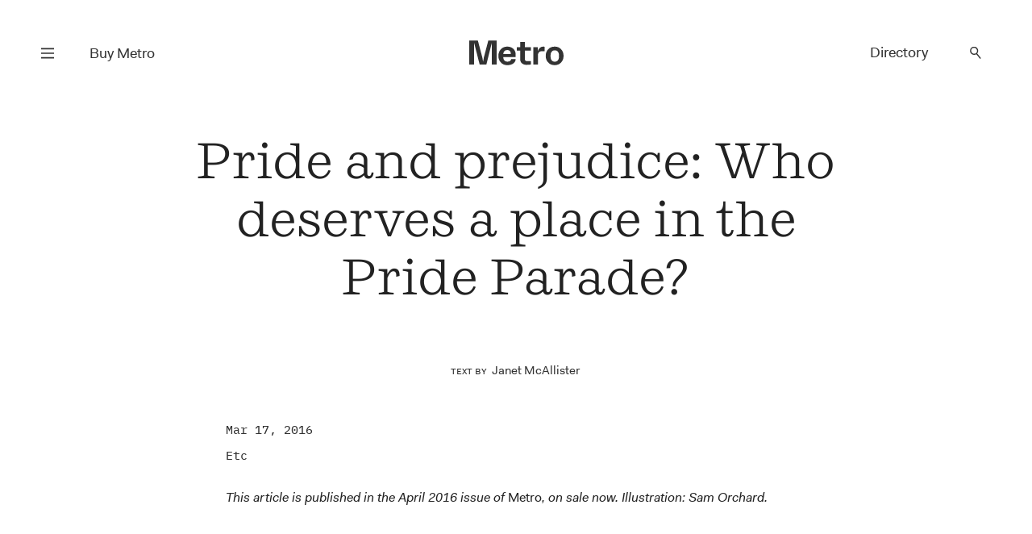

--- FILE ---
content_type: text/html; charset=UTF-8
request_url: https://www.metromag.co.nz/society/society-etc/pride-and-prejudice-who-deserves-a-place-in-the-pride-parade
body_size: 18762
content:
<!DOCTYPE html><html lang="en" itemscope=""> <head> <script> dataLayer = []; dataLayer.push({'event': 'metropageview'}); </script>  <script>(function(w,d,s,l,i){w[l]=w[l]||[];w[l].push({'gtm.start': new Date().getTime(),event:'gtm.js'});var f=d.getElementsByTagName(s)[0], j=d.createElement(s),dl=l!='dataLayer'?'&l='+l:'';j.async=true;j.src= 'https://www.googletagmanager.com/gtm.js?id='+i+dl;f.parentNode.insertBefore(j,f); })(window,document,'script','dataLayer','GTM-TJF9W9Z');</script>  <title>Metro — Pride and prejudice: Who deserves a place in the Pride Parade?</title> <meta charset="UTF-8"> <meta name="viewport" content="width=device-width, user-scalable=no"> <meta name="format-detection" content="telephone=no"> <meta name="description" content="" /> <meta name="keywords" content="Metro" /> <meta property="og:type" content="website"> <meta property="fb:app_id" content=""> <meta property="og:title" content="Metro — Pride and prejudice: Who deserves a place in the Pride Parade?"> <meta property="og:image" content="https://www.metromag.co.nz/images/common/transparent.png"> <meta property="og:image:width" content="680"> <meta property="og:image:height" content="510"> <meta property="og:description" content=""> <meta property="og:url" content="https://www.metromag.co.nz/society/society-etc/pride-and-prejudice-who-deserves-a-place-in-the-pride-parade"> <meta name="twitter:card" content="summary_large_image"> <meta name="twitter:title" content="Metro — Pride and prejudice: Who deserves a place in the Pride Parade?"> <meta name="twitter:url" content="https://www.metromag.co.nz/society/society-etc/pride-and-prejudice-who-deserves-a-place-in-the-pride-parade"> <meta name="twitter:description" content=""> <meta name="twitter:image" content="https://www.metromag.co.nz/images/common/transparent.png"> <link rel="canonical" href="https://www.metromag.co.nz/society/society-etc/pride-and-prejudice-who-deserves-a-place-in-the-pride-parade" /> <meta name="theme-color" content="#ffffff" /> <meta name="msapplication-navbutton-color" content="#ffffff"> <meta name="apple-mobile-web-app-status-bar-style" content="#ffffff"> <link rel="apple-touch-icon" sizes="57x57" href="https://www.metromag.co.nz/images/fav-icons/apple-icon-57x57.png"> <link rel="apple-touch-icon" sizes="60x60" href="https://www.metromag.co.nz/images/fav-icons/apple-icon-60x60.png"> <link rel="apple-touch-icon" sizes="72x72" href="https://www.metromag.co.nz/images/fav-icons/apple-icon-72x72.png"> <link rel="apple-touch-icon" sizes="76x76" href="https://www.metromag.co.nz/images/fav-icons/apple-icon-76x76.png"> <link rel="apple-touch-icon" sizes="114x114" href="https://www.metromag.co.nz/images/fav-icons/apple-icon-114x114.png"> <link rel="apple-touch-icon" sizes="120x120" href="https://www.metromag.co.nz/images/fav-icons/apple-icon-120x120.png"> <link rel="apple-touch-icon" sizes="144x144" href="https://www.metromag.co.nz/images/fav-icons/apple-icon-144x144.png"> <link rel="apple-touch-icon" sizes="152x152" href="https://www.metromag.co.nz/images/fav-icons/apple-icon-152x152.png"> <link rel="apple-touch-icon" sizes="180x180" href="https://www.metromag.co.nz/images/fav-icons/apple-icon-180x180.png"> <link rel="icon" type="image/png" sizes="192x192" href="https://www.metromag.co.nz/images/fav-icons/android-icon-192x192.png"> <link rel="icon" type="image/png" sizes="32x32" href="https://www.metromag.co.nz/images/fav-icons/favicon-32x32.png"> <link rel="icon" type="image/png" sizes="96x96" href="https://www.metromag.co.nz/images/fav-icons/favicon-96x96.png"> <link rel="icon" type="image/png" sizes="16x16" href="https://www.metromag.co.nz/images/fav-icons/favicon-16x16.png"> <link rel="manifest" href="https://www.metromag.co.nz/images/fav-icons/manifest.json"> <meta name="msapplication-TileColor" content="#ffffff"> <meta name="msapplication-TileImage" content="https://www.metromag.co.nz/images/fav-icons/ms-icon-144x144.png"> <meta name="theme-color" content="#ffffff"> <link rel="stylesheet" href="https://www.metromag.co.nz/css/load-css?bundle=home&ver=24.03.2025"> <script> window.scriptsToInit = []; window.predictedWords = [{"type":"listing","uri":"1981-noodle-house","label":"1981 Noodle House","words":["1981 Noodle House"]},{"type":"listing","uri":"605","label":"605","words":["605"]},{"type":"type","uri":"search","label":"A la carte","words":["A la carte"]},{"type":"listing","uri":"achos","label":"Acho's","words":["Achos"]},{"type":"listing","uri":"ada","label":"Ada","words":["Ada"]},{"type":"listing","uri":"advieh","label":"Advieh","words":["Advieh"]},{"type":"type","uri":"search","label":"Afghani","words":["Afghani"]},{"type":"listing","uri":"ahi","label":"Ahi","words":["Ahi"]},{"type":"listing","uri":"ajisen-ramen","label":"Ajisen Ramen","words":["Ajisen Ramen"]},{"type":"suburb","uri":"search","label":"Albany","words":["Albany"]},{"type":"listing","uri":"alibis-brewers-lounge","label":"Alibi's Brewers Lounge","words":["Alibis Brewers Lounge"]},{"type":"type","uri":"search","label":"All-day eatery","words":["All-day eatery"]},{"type":"listing","uri":"allpress-roastery","label":"Allpress Roastery","words":["Allpress Roastery"]},{"type":"type","uri":"search","label":"Allpress coffee","words":["Allpress coffee"]},{"type":"listing","uri":"alma","label":"Alma","words":["Alma"]},{"type":"listing","uri":"alta","label":"Alta","words":["Alta"]},{"type":"type","uri":"search","label":"Altezano Brothers coffee","words":["Altezano Brothers coffee"]},{"type":"listing","uri":"amano","label":"Amano","words":["Amano"]},{"type":"listing","uri":"anhs-vietnamese-food","label":"Anh's Vietnamese Food","words":["Anhs Vietnamese Food"]},{"type":"listing","uri":"anise","label":"Anise","words":["Anise"]},{"type":"listing","uri":"annabels","label":"Annabel's","words":["Annabels"]},{"type":"listing","uri":"apero","label":"Ap\u00e9ro","words":["Ap\u00e9ro","Apero"]},{"type":"listing","uri":"ark-coffee-company","label":"Ark Coffee Company","words":["Ark Coffee Company"]},{"type":"type","uri":"search","label":"Ark coffee","words":["Ark coffee"]},{"type":"listing","uri":"aroma-dessert-studio","label":"Aroma Dessert Studio","words":["Aroma Dessert Studio"]},{"type":"listing","uri":"ashby-pies","label":"Ashby Pies","words":["Ashby Pies"]},{"type":"type","uri":"search","label":"Asian Fusion","words":["Asian Fusion"]},{"type":"type","uri":"search","label":"Atomic coffee","words":["Atomic coffee"]},{"type":"suburb","uri":"search","label":"Avondale","words":["Avondale"]},{"type":"listing","uri":"azabu","label":"Azabu","words":["Azabu"]},{"type":"listing","uri":"baby-g-burger","label":"Baby G Burger","words":["Baby G Burger"]},{"type":"listing","uri":"baduzzi","label":"Baduzzi","words":["Baduzzi"]},{"type":"type","uri":"search","label":"Bakery","words":["Bakery"]},{"type":"suburb","uri":"search","label":"Balmoral","words":["Balmoral"]},{"type":"listing","uri":"banaadir","label":"Banaadir","words":["Banaadir"]},{"type":"listing","uri":"bandung","label":"Bandung","words":["Bandung"]},{"type":"listing","uri":"banh-mi-boy","label":"Banh Mi Boy","words":["Banh Mi Boy"]},{"type":"category","uri":"search","label":"Bar","words":["Bar"]},{"type":"listing","uri":"bar-celeste","label":"Bar C\u00e9leste","words":["Bar C\u00e9leste","Bar Celeste"]},{"type":"listing","uri":"bar-magda","label":"Bar Magda","words":["Bar Magda"]},{"type":"listing","uri":"bar-martin","label":"Bar Martin","words":["Bar Martin"]},{"type":"type","uri":"search","label":"Be Specialty coffee","words":["Be Specialty coffee"]},{"type":"listing","uri":"beau","label":"Beau","words":["Beau"]},{"type":"listing","uri":"beau-deli","label":"Beau Deli","words":["Beau Deli"]},{"type":"listing","uri":"benedicts","label":"Benedict's","words":["Benedicts"]},{"type":"listing","uri":"bestie","label":"Bestie","words":["Bestie"]},{"type":"listing","uri":"biang-biang-city","label":"Biang Biang City","words":["Biang Biang City"]},{"type":"suburb","uri":"search","label":"Birkenhead","words":["Birkenhead"]},{"type":"suburb","uri":"search","label":"Blockhouse Bay","words":["Blockhouse Bay"]},{"type":"listing","uri":"blue-rose","label":"Blue Rose","words":["Blue Rose"]},{"type":"listing","uri":"bonita","label":"Bonita","words":["Bonita"]},{"type":"listing","uri":"bossi","label":"Bossi","words":["Bossi"]},{"type":"listing","uri":"boxer","label":"Boxer","words":["Boxer"]},{"type":"type","uri":"search","label":"Breakfast","words":["Breakfast"]},{"type":"type","uri":"search","label":"Brew Bar","words":["Brew Bar"]},{"type":"suburb","uri":"search","label":"Britomart","words":["Britomart"]},{"type":"listing","uri":"broadway-diner","label":"Broadway Diner","words":["Broadway Diner"]},{"type":"listing","uri":"broke-boy-taco","label":"Broke Boy Taco","words":["Broke Boy Taco"]},{"type":"suburb","uri":"search","label":"Browns Bay","words":["Browns Bay"]},{"type":"listing","uri":"bun-shack","label":"Bun Shack","words":["Bun Shack"]},{"type":"type","uri":"search","label":"Burgers","words":["Burgers"]},{"type":"listing","uri":"burnt-butter-diner","label":"Burnt Butter Diner","words":["Burnt Butter Diner"]},{"type":"suburb","uri":"search","label":"Burswood","words":["Burswood"]},{"type":"type","uri":"search","label":"Cabinet food","words":["Cabinet food"]},{"type":"category","uri":"search","label":"Cafe","words":["Cafe"]},{"type":"listing","uri":"cafe-hanoi","label":"Cafe Hanoi","words":["Cafe Hanoi"]},{"type":"type","uri":"search","label":"Cakes","words":["Cakes"]},{"type":"type","uri":"search","label":"Camper coffee","words":["Camper coffee"]},{"type":"listing","uri":"candela","label":"Candela","words":["Candela"]},{"type":"listing","uri":"canto-canto","label":"Canto Canto","words":["Canto Canto"]},{"type":"listing","uri":"captains-bar","label":"Captain\u2019s Bar","words":["Captain\u2019s Bar"]},{"type":"listing","uri":"caretaker","label":"Caretaker","words":["Caretaker"]},{"type":"listing","uri":"carmel-israeli-street-food","label":"Carmel - Israeli Street Food","words":["Carmel - Israeli Street Food"]},{"type":"listing","uri":"casita-miro","label":"Casita Miro","words":["Casita Miro"]},{"type":"listing","uri":"cassia","label":"Cassia","words":["Cassia"]},{"type":"type","uri":"search","label":"Casual","words":["Casual"]},{"type":"listing","uri":"catroux","label":"Catroux","words":["Catroux"]},{"type":"listing","uri":"cazador","label":"Cazador","words":["Cazador"]},{"type":"listing","uri":"cazador-deli","label":"Cazador Delicatessen","words":["Cazador Delicatessen"]},{"type":"suburb","uri":"search","label":"Central city","words":["Central city"]},{"type":"type","uri":"search","label":"Cheap Eats","words":["Cheap Eats"]},{"type":"type","uri":"search","label":"Cheese","words":["Cheese"]},{"type":"listing","uri":"cheese-on-toast","label":"Cheese on Toast","words":["Cheese on Toast"]},{"type":"listing","uri":"chicen-eats","label":"Chic\u2019en Eats","words":["Chic\u2019en Eats"]},{"type":"type","uri":"search","label":"Chinese","words":["Chinese"]},{"type":"type","uri":"search","label":"Chongqing","words":["Chongqing"]},{"type":"listing","uri":"chongqing-noodles-2","label":"Chongqing Noodles","words":["Chongqing Noodles"]},{"type":"listing","uri":"chu-long-ji","label":"Chu Long Ji","words":["Chu Long Ji"]},{"type":"listing","uri":"chuffed","label":"Chuffed","words":["Chuffed"]},{"type":"listing","uri":"chur-bae","label":"Chur Bae","words":["Chur Bae"]},{"type":"listing","uri":"churlys","label":"Churly\u2019s","words":["Churly\u2019s"]},{"type":"listing","uri":"cielito-lindo","label":"Cielito Lindo","words":["Cielito Lindo"]},{"type":"listing","uri":"clipper","label":"Clipper","words":["Clipper"]},{"type":"listing","uri":"cocoro","label":"Cocoro","words":["Cocoro"]},{"type":"listing","uri":"cocos-cantina","label":"Coco\u2019s Cantina","words":["Coco\u2019s Cantina"]},{"type":"listing","uri":"coffee-pen","label":"Coffee Pen","words":["Coffee Pen"]},{"type":"type","uri":"search","label":"Coffee Supreme","words":["Coffee Supreme"]},{"type":"listing","uri":"conch-kitchen-bar","label":"Conch Kitchen & Bar","words":["Conch Kitchen & Bar"]},{"type":"type","uri":"search","label":"Cook Island","words":["Cook Island"]},{"type":"listing","uri":"copia","label":"Copia","words":["Copia"]},{"type":"listing","uri":"cornwall-park-cafe","label":"Cornwall Park Cafe","words":["Cornwall Park Cafe"]},{"type":"type","uri":"search","label":"Courtyard","words":["Courtyard"]},{"type":"listing","uri":"crumb","label":"Crumb","words":["Crumb"]},{"type":"type","uri":"search","label":"Cuzzie Crafted coffee","words":["Cuzzie Crafted coffee"]},{"type":"listing","uri":"daily-bread","label":"Daily Bread","words":["Daily Bread"]},{"type":"listing","uri":"daily-daily","label":"Daily Daily","words":["Daily Daily"]},{"type":"listing","uri":"deadshot","label":"Deadshot","words":["Deadshot"]},{"type":"type","uri":"search","label":"Degustation","words":["Degustation"]},{"type":"type","uri":"search","label":"Degustation dining","words":["Degustation dining"]},{"type":"type","uri":"search","label":"Deli","words":["Deli"]},{"type":"listing","uri":"depot","label":"Depot","words":["Depot"]},{"type":"listing","uri":"desa-corner","label":"Desa Corner","words":["Desa Corner"]},{"type":"type","uri":"search","label":"Desserts","words":["Desserts"]},{"type":"suburb","uri":"search","label":"Devonport","words":["Devonport"]},{"type":"type","uri":"search","label":"Dim Sum","words":["Dim Sum"]},{"type":"type","uri":"search","label":"Dine-in menu","words":["Dine-in menu"]},{"type":"type","uri":"search","label":"Dine-menu","words":["Dine-menu"]},{"type":"type","uri":"search","label":"Dinner","words":["Dinner"]},{"type":"listing","uri":"dizengoff","label":"Dizengoff","words":["Dizengoff"]},{"type":"listing","uri":"duo-eatery","label":"Duo Eatery","words":["Duo Eatery"]},{"type":"listing","uri":"east-st-hall","label":"East St Hall","words":["East St Hall"]},{"type":"suburb","uri":"search","label":"Eastern Beach","words":["Eastern Beach"]},{"type":"category","uri":"search","label":"Eats under $25","words":["Eats under $25"]},{"type":"listing","uri":"eden-noodles","label":"Eden Noodles","words":["Eden Noodles"]},{"type":"suburb","uri":"search","label":"Eden Terrace","words":["Eden Terrace"]},{"type":"type","uri":"search","label":"Eightthirty coffee","words":["Eightthirty coffee"]},{"type":"suburb","uri":"search","label":"Ellerslie","words":["Ellerslie"]},{"type":"suburb","uri":"search","label":"Epsom","words":["Epsom"]},{"type":"type","uri":"search","label":"Espresso Workshop coffee","words":["Espresso Workshop coffee"]},{"type":"listing","uri":"esther","label":"Esther","words":["Esther"]},{"type":"type","uri":"search","label":"Ethiopian","words":["Ethiopian"]},{"type":"listing","uri":"everyday-coffee","label":"Everyday Coffee","words":["Everyday Coffee"]},{"type":"listing","uri":"fabric","label":"Fabric","words":["Fabric"]},{"type":"listing","uri":"fields","label":"Fields","words":["Fields"]},{"type":"type","uri":"search","label":"Filipino","words":["Filipino"]},{"type":"type","uri":"search","label":"Fine dining","words":["Fine dining"]},{"type":"type","uri":"search","label":"Fixed-price meals","words":["Fixed-price meals"]},{"type":"type","uri":"search","label":"Flight coffee","words":["Flight coffee"]},{"type":"listing","uri":"florets","label":"Florets","words":["Florets"]},{"type":"listing","uri":"forest","label":"Forest","words":["Forest"]},{"type":"listing","uri":"fort-greene","label":"Fort Greene","words":["Fort Greene"]},{"type":"listing","uri":"frasers","label":"Frasers","words":["Frasers"]},{"type":"suburb","uri":"search","label":"Freemans Bay","words":["Freemans Bay"]},{"type":"listing","uri":"freida-margolis","label":"Freida Margolis","words":["Freida Margolis"]},{"type":"type","uri":"search","label":"French","words":["French"]},{"type":"listing","uri":"friends-korean-restaurant","label":"Friends Korean Restaurant","words":["Friends Korean Restaurant"]},{"type":"listing","uri":"fusion","label":"Fusion","words":["Fusion"]},{"type":"listing","uri":"gg-x-flamingo","label":"GG X Flamingo","words":["GG X Flamingo"]},{"type":"listing","uri":"galbraiths","label":"Galbraith\u2019s","words":["Galbraith\u2019s"]},{"type":"type","uri":"search","label":"Game meat","words":["Game meat"]},{"type":"listing","uri":"gao","label":"Gao","words":["Gao"]},{"type":"listing","uri":"gemmayze-st","label":"Gemmayze St","words":["Gemmayze St"]},{"type":"listing","uri":"ghost-donkey","label":"Ghost Donkey","words":["Ghost Donkey"]},{"type":"listing","uri":"gilt","label":"Gilt","words":["Gilt"]},{"type":"suburb","uri":"search","label":"Glen Eden","words":["Glen Eden"]},{"type":"listing","uri":"gochu","label":"Gochu","words":["Gochu"]},{"type":"listing","uri":"gojo-ethiopian","label":"Gojo Ethiopian","words":["Gojo Ethiopian"]},{"type":"listing","uri":"gojo-ethiopian-eatery","label":"Gojo Ethiopian Eatery","words":["Gojo Ethiopian Eatery"]},{"type":"listing","uri":"gold-ribbon","label":"Gold Ribbon","words":["Gold Ribbon"]},{"type":"listing","uri":"good-day","label":"Good Day","words":["Good Day"]},{"type":"listing","uri":"good-ol-days-kitchen","label":"Good Ol' Days Kitchen","words":["Good Ol Days Kitchen"]},{"type":"type","uri":"search","label":"Good for dogs","words":["Good for dogs"]},{"type":"type","uri":"search","label":"Good for kids","words":["Good for kids"]},{"type":"type","uri":"search","label":"Good seating outside","words":["Good seating outside"]},{"type":"listing","uri":"gorkha-kitchen","label":"Gorkha Kitchen","words":["Gorkha Kitchen"]},{"type":"suburb","uri":"search","label":"Grafton","words":["Grafton"]},{"type":"listing","uri":"grays","label":"Gray's","words":["Grays"]},{"type":"suburb","uri":"search","label":"Greenlane","words":["Greenlane"]},{"type":"suburb","uri":"search","label":"Grey Lynn","words":["Grey Lynn"]},{"type":"type","uri":"search","label":"Guilin","words":["Guilin"]},{"type":"listing","uri":"guilin-rice-noodles","label":"Guilin Rice Noodles","words":["Guilin Rice Noodles"]},{"type":"type","uri":"search","label":"Gujarati","words":["Gujarati"]},{"type":"type","uri":"search","label":"Halal","words":["Halal"]},{"type":"listing","uri":"hallertau","label":"Hallertau","words":["Hallertau"]},{"type":"listing","uri":"handpicked-coffee-roasters","label":"Handpicked Coffee Roasters","words":["Handpicked Coffee Roasters"]},{"type":"type","uri":"search","label":"Handpicked coffee","words":["Handpicked coffee"]},{"type":"listing","uri":"hanoi-cafe","label":"Hanoi Cafe","words":["Hanoi Cafe"]},{"type":"listing","uri":"hare-and-the-turtle","label":"Hare and the Turtle","words":["Hare and the Turtle"]},{"type":"type","uri":"search","label":"Havana coffee","words":["Havana coffee"]},{"type":"listing","uri":"hello-beasty","label":"Hello Beasty","words":["Hello Beasty"]},{"type":"suburb","uri":"search","label":"Henderson","words":["Henderson"]},{"type":"suburb","uri":"search","label":"Herne Bay","words":["Herne Bay"]},{"type":"listing","uri":"hero-sandwich-house","label":"Hero Sandwich House","words":["Hero Sandwich House"]},{"type":"listing","uri":"12516","label":"Hi Sweety Malatang","words":["Hi Sweety Malatang"]},{"type":"suburb","uri":"search","label":"Highland Park","words":["Highland Park"]},{"type":"listing","uri":"hill-house-cafe","label":"Hill House Cafe","words":["Hill House Cafe"]},{"type":"suburb","uri":"search","label":"Hillcrest","words":["Hillcrest"]},{"type":"type","uri":"search","label":"Himalayan","words":["Himalayan"]},{"type":"suburb","uri":"search","label":"Hobsonville","words":["Hobsonville"]},{"type":"listing","uri":"holiday","label":"Holiday","words":["Holiday"]},{"type":"type","uri":"search","label":"Holiday coffee","words":["Holiday coffee"]},{"type":"type","uri":"search","label":"Homebody coffee","words":["Homebody coffee"]},{"type":"listing","uri":"homeland","label":"Homeland","words":["Homeland"]},{"type":"listing","uri":"honey-bones","label":"Honey Bones","words":["Honey Bones"]},{"type":"type","uri":"search","label":"Hong Kong","words":["Hong Kong"]},{"type":"listing","uri":"hotel-ponsonby","label":"Hotel Ponsonby","words":["Hotel Ponsonby"]},{"type":"listing","uri":"house-bar-hotel-debrett","label":"House Bar, Hotel DeBrett","words":["House Bar, Hotel DeBrett"]},{"type":"suburb","uri":"search","label":"Howick","words":["Howick"]},{"type":"listing","uri":"hsiu-yuan-food-co","label":"Hsiu Yuan Food Co","words":["Hsiu Yuan Food Co"]},{"type":"listing","uri":"huai-yang","label":"Huai Yang","words":["Huai Yang"]},{"type":"listing","uri":"huami","label":"Huami","words":["Huami"]},{"type":"listing","uri":"hugos-bistro","label":"Hugo's Bistro","words":["Hugos Bistro"]},{"type":"listing","uri":"hungry-head","label":"Hungry Head","words":["Hungry Head"]},{"type":"listing","uri":"ima","label":"Ima","words":["Ima"]},{"type":"type","uri":"search","label":"Indian","words":["Indian"]},{"type":"type","uri":"search","label":"Indonesian","words":["Indonesian"]},{"type":"listing","uri":"its-java","label":"It's Java","words":["Its Java"]},{"type":"type","uri":"search","label":"Italian","words":["Italian"]},{"type":"listing","uri":"jadetown-uyghur-cuisine","label":"Jadetown Uyghur Cuisine","words":["Jadetown Uyghur Cuisine"]},{"type":"listing","uri":"jai-jalaram-khaman","label":"Jai Jalaram Khaman","words":["Jai Jalaram Khaman"]},{"type":"type","uri":"search","label":"Jamaican","words":["Jamaican"]},{"type":"listing","uri":"jang-teo","label":"Jang Teo","words":["Jang Teo"]},{"type":"type","uri":"search","label":"Japanese","words":["Japanese"]},{"type":"listing","uri":"japanese-lantern-street-bar","label":"Japanese Lantern Street Bar","words":["Japanese Lantern Street Bar"]},{"type":"type","uri":"search","label":"Jiangsu","words":["Jiangsu"]},{"type":"listing","uri":"jungle-8","label":"Jungle 8","words":["Jungle 8"]},{"type":"listing","uri":"k-soup","label":"K.Soup","words":["K.Soup"]},{"type":"listing","uri":"kl-cafe","label":"KL Cafe","words":["KL Cafe"]},{"type":"listing","uri":"ks-curry-place","label":"KS Curry Place","words":["KS Curry Place"]},{"type":"listing","uri":"kabul-house","label":"Kabul House","words":["Kabul House"]},{"type":"type","uri":"search","label":"Kaimoana","words":["Kaimoana"]},{"type":"listing","uri":"kajiken","label":"Kajiken","words":["Kajiken"]},{"type":"listing","uri":"kangchon","label":"KangChon","words":["KangChon"]},{"type":"suburb","uri":"search","label":"Karangahape Rd Precinct","words":["Karangahape Rd Precinct"]},{"type":"listing","uri":"katsu-katsu","label":"Katsu Katsu","words":["Katsu Katsu"]},{"type":"listing","uri":"kazuya","label":"Kazuya","words":["Kazuya"]},{"type":"listing","uri":"kebab-joint","label":"Kebab Joint","words":["Kebab Joint"]},{"type":"listing","uri":"ken-yakitori-bar","label":"Ken Yakitori Bar","words":["Ken Yakitori Bar"]},{"type":"listing","uri":"khu-khu-eatery","label":"Khu Khu Eatery","words":["Khu Khu Eatery"]},{"type":"listing","uri":"kiin-thai-underground-kitchen","label":"Kiin","words":["Kiin"]},{"type":"listing","uri":"king-made-noodles","label":"King Made Noodles","words":["King Made Noodles"]},{"type":"suburb","uri":"search","label":"Kingsland","words":["Kingsland"]},{"type":"listing","uri":"kol","label":"Kol","words":["Kol"]},{"type":"listing","uri":"kolombo","label":"Kolombo","words":["Kolombo"]},{"type":"type","uri":"search","label":"Korean","words":["Korean"]},{"type":"listing","uri":"kowloon-cafe","label":"Kowloon Cafe","words":["Kowloon Cafe"]},{"type":"listing","uri":"krishna-foods","label":"Krishna Foods","words":["Krishna Foods"]},{"type":"listing","uri":"kokako","label":"K\u014dkako","words":["K\u014dkako"]},{"type":"type","uri":"search","label":"K\u014dkako coffee","words":["K\u014dkako coffee"]},{"type":"listing","uri":"latelier-du-fromage","label":"L'Atelier Du Fromage","words":["LAtelier Du Fromage"]},{"type":"listing","uri":"loeuf","label":"L'Oeuf","words":["LOeuf"]},{"type":"listing","uri":"laffare","label":"L'affare","words":["Laffare"]},{"type":"type","uri":"search","label":"L'affare coffee","words":["Laffare coffee"]},{"type":"listing","uri":"la-fuente","label":"La Fuente","words":["La Fuente"]},{"type":"type","uri":"search","label":"Lanzhou","words":["Lanzhou"]},{"type":"type","uri":"search","label":"Lebanese","words":["Lebanese"]},{"type":"listing","uri":"leonards-gourmet","label":"Leonard\u2019s Gourmet","words":["Leonard\u2019s Gourmet"]},{"type":"type","uri":"search","label":"Licensed","words":["Licensed"]},{"type":"listing","uri":"lil-cuzzies","label":"Lil Cuzzies","words":["Lil Cuzzies"]},{"type":"listing","uri":"lilian","label":"Lilian","words":["Lilian"]},{"type":"listing","uri":"lillius","label":"Lillius","words":["Lillius"]},{"type":"listing","uri":"lima-bintang","label":"Lima Bintang","words":["Lima Bintang"]},{"type":"listing","uri":"limas-kitchen","label":"Lima\u2019s Kitchen","words":["Lima\u2019s Kitchen"]},{"type":"listing","uri":"little-bird-kitchen","label":"Little Bird Kitchen","words":["Little Bird Kitchen"]},{"type":"listing","uri":"little-culprit","label":"Little Culprit","words":["Little Culprit"]},{"type":"listing","uri":"little-sicily","label":"Little Sicily","words":["Little Sicily"]},{"type":"listing","uri":"madame-george","label":"Madame George","words":["Madame George"]},{"type":"listing","uri":"maison-vauron","label":"Maison Vauron","words":["Maison Vauron"]},{"type":"type","uri":"search","label":"Malaysian","words":["Malaysian"]},{"type":"listing","uri":"malaysian-rice-and-noodles-house","label":"Malaysian Rice and Noodles House","words":["Malaysian Rice and Noodles House"]},{"type":"type","uri":"search","label":"Malaysian-Indian","words":["Malaysian-Indian"]},{"type":"listing","uri":"manaia","label":"Manaia Seafood Boil","words":["Manaia Seafood Boil"]},{"type":"suburb","uri":"search","label":"Mangere","words":["Mangere"]},{"type":"suburb","uri":"search","label":"Manuwera","words":["Manuwera"]},{"type":"listing","uri":"marylan-coffee-roasters","label":"MaryLan Coffee Roasters","words":["MaryLan Coffee Roasters"]},{"type":"type","uri":"search","label":"MaryLan coffee","words":["MaryLan coffee"]},{"type":"listing","uri":"masu","label":"Masu","words":["Masu"]},{"type":"listing","uri":"maya-bbq","label":"Maya BBQ","words":["Maya BBQ"]},{"type":"type","uri":"search","label":"Mediterranean","words":["Mediterranean"]},{"type":"listing","uri":"melba-vulcan-lane","label":"Melba Vulcan Lane","words":["Melba Vulcan Lane"]},{"type":"type","uri":"search","label":"Menu","words":["Menu"]},{"type":"listing","uri":"metita","label":"Metita","words":["Metita"]},{"type":"type","uri":"search","label":"Mexican","words":["Mexican"]},{"type":"listing","uri":"mezze-bar","label":"Mezze Bar","words":["Mezze Bar"]},{"type":"listing","uri":"mibo","label":"Mibo","words":["Mibo"]},{"type":"type","uri":"search","label":"Middle Eastern","words":["Middle Eastern"]},{"type":"listing","uri":"milenta","label":"Milenta","words":["Milenta"]},{"type":"type","uri":"search","label":"Miller's coffee","words":["Millers coffee"]},{"type":"listing","uri":"mimosa","label":"Mimosa","words":["Mimosa"]},{"type":"listing","uri":"mizu-bread","label":"Mizu Bread","words":["Mizu Bread"]},{"type":"listing","uri":"mos","label":"Mo's","words":["Mos"]},{"type":"listing","uri":"moe-palae-myanmar-restaurant","label":"Moe Palae\u2019 Myanmar Restaurant","words":["Moe Palae\u2019 Myanmar Restaurant"]},{"type":"listing","uri":"momo-junction","label":"Momo Junction","words":["Momo Junction"]},{"type":"listing","uri":"mor","label":"Mor","words":["Mor"]},{"type":"suburb","uri":"search","label":"Morningside","words":["Morningside"]},{"type":"listing","uri":"mr-hao","label":"Mr Hao","words":["Mr Hao"]},{"type":"listing","uri":"mr-lobster-private-kitchen","label":"Mr Lobster Private Kitchen ","words":["Mr Lobster Private Kitchen "]},{"type":"listing","uri":"mr-morris","label":"Mr Morris","words":["Mr Morris"]},{"type":"listing","uri":"mr-ts","label":"Mr T's Baked Goods & Eatery","words":["Mr Ts Baked Goods & Eatery"]},{"type":"listing","uri":"mr-taco","label":"Mr Taco","words":["Mr Taco"]},{"type":"suburb","uri":"search","label":"Mt Albert","words":["Mt Albert"]},{"type":"suburb","uri":"search","label":"Mt Eden","words":["Mt Eden"]},{"type":"suburb","uri":"search","label":"Mt Roskill","words":["Mt Roskill"]},{"type":"suburb","uri":"search","label":"Mt Wellington","words":["Mt Wellington"]},{"type":"listing","uri":"mug-n-bowl-cafe-eatery","label":"Mug 'n' Bowl Cafe & Eatery","words":["Mug n Bowl Cafe & Eatery"]},{"type":"listing","uri":"nan-xin-restaurant","label":"Nan Xin Restaurant","words":["Nan Xin Restaurant"]},{"type":"listing","uri":"nanam","label":"Nanam","words":["Nanam"]},{"type":"listing","uri":"nannys-eatery","label":"Nanny's Eatery","words":["Nannys Eatery"]},{"type":"type","uri":"search","label":"Nashville","words":["Nashville"]},{"type":"listing","uri":"nasi-kandar-pulau-pinang","label":"Nasi Kandar Pulau Pinang","words":["Nasi Kandar Pulau Pinang"]},{"type":"type","uri":"search","label":"Neighbourhood","words":["Neighbourhood"]},{"type":"listing","uri":"neighbours-cafe","label":"Neighbours\u2019 Cafe","words":["Neighbours\u2019 Cafe"]},{"type":"listing","uri":"neil","label":"Neil","words":["Neil"]},{"type":"type","uri":"search","label":"Neo-bistro","words":["Neo-bistro"]},{"type":"suburb","uri":"search","label":"New Lynn","words":["New Lynn"]},{"type":"suburb","uri":"search","label":"New Windsor","words":["New Windsor"]},{"type":"type","uri":"search","label":"New opening","words":["New opening"]},{"type":"suburb","uri":"search","label":"Newmarket","words":["Newmarket"]},{"type":"suburb","uri":"search","label":"Newton","words":["Newton"]},{"type":"type","uri":"search","label":"Nikkei","words":["Nikkei"]},{"type":"listing","uri":"no-1-beef-ramen","label":"No.1 Beef Ramen","words":["No.1 Beef Ramen"]},{"type":"listing","uri":"noodle-heaven","label":"Noodle Heaven","words":["Noodle Heaven"]},{"type":"suburb","uri":"search","label":"North Shore","words":["North Shore"]},{"type":"suburb","uri":"search","label":"Northcote","words":["Northcote"]},{"type":"suburb","uri":"search","label":"Northcote Point","words":["Northcote Point"]},{"type":"listing","uri":"noys-barbecue","label":"Noy\u2019s Barbecue","words":["Noy\u2019s Barbecue"]},{"type":"listing","uri":"ockhee","label":"Ockhee","words":["Ockhee"]},{"type":"listing","uri":"odettes","label":"Odettes Eatery","words":["Odettes Eatery"]},{"type":"type","uri":"search","label":"Odettes blend","words":["Odettes blend"]},{"type":"listing","uri":"one-cafe","label":"One Cafe","words":["One Cafe"]},{"type":"suburb","uri":"search","label":"Onehunga","words":["Onehunga"]},{"type":"listing","uri":"onemata","label":"Onemata","words":["Onemata"]},{"type":"listing","uri":"onslow","label":"Onslow","words":["Onslow"]},{"type":"listing","uri":"ooh-fa","label":"Ooh-Fa","words":["Ooh-Fa"]},{"type":"listing","uri":"open","label":"Open Coffee","words":["Open Coffee"]},{"type":"type","uri":"search","label":"Open Late","words":["Open Late"]},{"type":"type","uri":"search","label":"Open Mondays","words":["Open Mondays"]},{"type":"type","uri":"search","label":"Opens Mondays","words":["Opens Mondays"]},{"type":"listing","uri":"origine","label":"Origine","words":["Origine"]},{"type":"listing","uri":"orphans-kitchen","label":"Orphans Kitchen","words":["Orphans Kitchen"]},{"type":"listing","uri":"osteria-uno","label":"Osteria Uno","words":["Osteria Uno"]},{"type":"type","uri":"search","label":"Outdoor dining","words":["Outdoor dining"]},{"type":"type","uri":"search","label":"Outdoor seating","words":["Outdoor seating"]},{"type":"type","uri":"search","label":"Ozone Coffee","words":["Ozone Coffee"]},{"type":"listing","uri":"ozone-coffee-roasters","label":"Ozone Coffee Roasters","words":["Ozone Coffee Roasters"]},{"type":"listing","uri":"paasha-turkish-kitchen","label":"Paasha Turkish Kitchen","words":["Paasha Turkish Kitchen"]},{"type":"type","uri":"search","label":"Pacific","words":["Pacific"]},{"type":"type","uri":"search","label":"Pacific Island","words":["Pacific Island"]},{"type":"listing","uri":"pan-thai-noodles","label":"Pan Thai Noodles","words":["Pan Thai Noodles"]},{"type":"suburb","uri":"search","label":"Panmure","words":["Panmure"]},{"type":"listing","uri":"papaghetti","label":"Papaghetti","words":["Papaghetti"]},{"type":"listing","uri":"paradise","label":"Paradise","words":["Paradise"]},{"type":"listing","uri":"paris-butter","label":"Paris Butter","words":["Paris Butter"]},{"type":"suburb","uri":"search","label":"Parnell","words":["Parnell"]},{"type":"listing","uri":"parro","label":"Parro","words":["Parro"]},{"type":"listing","uri":"pasta-cuore","label":"Pasta & Cuore","words":["Pasta & Cuore"]},{"type":"listing","uri":"pastrami-rye","label":"Pastrami & Rye","words":["Pastrami & Rye"]},{"type":"type","uri":"search","label":"Pastries only","words":["Pastries only"]},{"type":"listing","uri":"patch","label":"Patch","words":["Patch"]},{"type":"listing","uri":"peach-pit","label":"Peach Pit","words":["Peach Pit"]},{"type":"listing","uri":"peaches-hot-chicken","label":"Peach's Hot Chicken","words":["Peachs Hot Chicken"]},{"type":"suburb","uri":"search","label":"Penrose","words":["Penrose"]},{"type":"type","uri":"search","label":"Peoples coffee","words":["Peoples coffee"]},{"type":"type","uri":"search","label":"Peruvian","words":["Peruvian"]},{"type":"listing","uri":"petaling-malaysian-restaurant","label":"Petaling Malaysian Restaurant","words":["Petaling Malaysian Restaurant"]},{"type":"listing","uri":"pici","label":"Pici","words":["Pici"]},{"type":"type","uri":"search","label":"Pies","words":["Pies"]},{"type":"listing","uri":"pikuniku","label":"Pikuniku","words":["Pikuniku"]},{"type":"listing","uri":"pink-neon-sign","label":"Pink Neon Sign","words":["Pink Neon Sign"]},{"type":"listing","uri":"pocha","label":"Pocha Chancery","words":["Pocha Chancery"]},{"type":"listing","uri":"polynesian-taste","label":"Polynesian Taste","words":["Polynesian Taste"]},{"type":"suburb","uri":"search","label":"Ponsonby","words":["Ponsonby"]},{"type":"listing","uri":"ponsonby-rd-bistro","label":"Ponsonby Road Bistro","words":["Ponsonby Road Bistro"]},{"type":"listing","uri":"postal-service","label":"Postal Service","words":["Postal Service"]},{"type":"listing","uri":"prego","label":"Prego","words":["Prego"]},{"type":"type","uri":"search","label":"Private dining area","words":["Private dining area"]},{"type":"type","uri":"search","label":"Private room","words":["Private room"]},{"type":"suburb","uri":"search","label":"Pt Chevalier","words":["Pt Chevalier"]},{"type":"listing","uri":"queens-court","label":"Queens Court","words":["Queens Court"]},{"type":"listing","uri":"rad-cafe","label":"RAD Cafe","words":["RAD Cafe"]},{"type":"listing","uri":"rrks-madras-cafe","label":"RRK\u2019S Madras Cafe","words":["RRK\u2019S Madras Cafe"]},{"type":"type","uri":"search","label":"Ramen","words":["Ramen"]},{"type":"listing","uri":"ramen-do","label":"Ramen Do","words":["Ramen Do"]},{"type":"listing","uri":"ramen-takara","label":"Ramen Takara","words":["Ramen Takara"]},{"type":"type","uri":"search","label":"Raw","words":["Raw"]},{"type":"listing","uri":"receptionist-safehouse","label":"Receptionist Safehouse","words":["Receptionist Safehouse"]},{"type":"listing","uri":"red-rabbit","label":"Red Rabbit","words":["Red Rabbit"]},{"type":"type","uri":"search","label":"Red Rabbit coffee","words":["Red Rabbit coffee"]},{"type":"suburb","uri":"search","label":"Remuera","words":["Remuera"]},{"type":"category","uri":"search","label":"Restaurant","words":["Restaurant"]},{"type":"listing","uri":"rhu","label":"Rhu","words":["Rhu"]},{"type":"type","uri":"search","label":"Rich coffee","words":["Rich coffee"]},{"type":"suburb","uri":"search","label":"Riverhead","words":["Riverhead"]},{"type":"type","uri":"search","label":"Rocket coffee","words":["Rocket coffee"]},{"type":"listing","uri":"rosannas-garden-bar-eatery","label":"Rosanna\u2019s Garden Bar & Eatery","words":["Rosanna\u2019s Garden Bar & Eatery"]},{"type":"suburb","uri":"search","label":"Rosedale","words":["Rosedale"]},{"type":"listing","uri":"rosie","label":"Rosie","words":["Rosie"]},{"type":"listing","uri":"rositas-kitchenette","label":"Rosita Kitchenette","words":["Rosita Kitchenette"]},{"type":"type","uri":"search","label":"Rotating guest filter brews","words":["Rotating guest filter brews"]},{"type":"listing","uri":"rumours","label":"Rumours","words":["Rumours"]},{"type":"listing","uri":"sa-on","label":"Sa-On","words":["Sa-On"]},{"type":"listing","uri":"sake-bar-icco","label":"Sake Bar Icco","words":["Sake Bar Icco"]},{"type":"listing","uri":"saltwater-burger-bar","label":"Saltwater Burger Bar","words":["Saltwater Burger Bar"]},{"type":"listing","uri":"sam-o-jung","label":"Sam O Jung","words":["Sam O Jung"]},{"type":"listing","uri":"san-ray","label":"San Ray","words":["San Ray"]},{"type":"suburb","uri":"search","label":"Sandringham","words":["Sandringham"]},{"type":"type","uri":"search","label":"Sandwiches","words":["Sandwiches"]},{"type":"listing","uri":"santhiya","label":"Santhiya","words":["Santhiya"]},{"type":"listing","uri":"santhiya-closed","label":"Santhiya - CLOSED","words":["Santhiya - CLOSED"]},{"type":"type","uri":"search","label":"Sashimi","words":["Sashimi"]},{"type":"listing","uri":"sashimi-of-japan","label":"Sashimi of Japan","words":["Sashimi of Japan"]},{"type":"listing","uri":"satya-chai-lounge","label":"Satya Chai Lounge","words":["Satya Chai Lounge"]},{"type":"listing","uri":"scarecrow","label":"Scarecrow","words":["Scarecrow"]},{"type":"listing","uri":"seabreeze","label":"Seabreeze","words":["Seabreeze"]},{"type":"type","uri":"search","label":"Set menu","words":["Set menu"]},{"type":"type","uri":"search","label":"Shaanxi","words":["Shaanxi"]},{"type":"listing","uri":"shanghai-noodle-house","label":"Shanghai Noodle House","words":["Shanghai Noodle House"]},{"type":"type","uri":"search","label":"Shanghainese","words":["Shanghainese"]},{"type":"type","uri":"search","label":"Shared-plate options","words":["Shared-plate options"]},{"type":"listing","uri":"shefco","label":"Shefco","words":["Shefco"]},{"type":"type","uri":"search","label":"Sichuan","words":["Sichuan"]},{"type":"type","uri":"search","label":"Sicilian","words":["Sicilian"]},{"type":"listing","uri":"sidart","label":"Sidart","words":["Sidart"]},{"type":"listing","uri":"silverlake-deep-fried-bread","label":"Silverlake Deep Fried Bread","words":["Silverlake Deep Fried Bread"]},{"type":"listing","uri":"sims-kitchen","label":"Sim's Kitchen","words":["Sims Kitchen"]},{"type":"listing","uri":"simon-lee","label":"Simon & Lee","words":["Simon & Lee"]},{"type":"listing","uri":"sly","label":"Sly","words":["Sly"]},{"type":"listing","uri":"small-mercies","label":"Small Mercies","words":["Small Mercies"]},{"type":"type","uri":"search","label":"Smart","words":["Smart"]},{"type":"listing","uri":"sneaky-snacky","label":"Sneaky Snacky","words":["Sneaky Snacky"]},{"type":"type","uri":"search","label":"Society coffee","words":["Society coffee"]},{"type":"suburb","uri":"search","label":"Somerville","words":["Somerville"]},{"type":"listing","uri":"songdo","label":"SongDo","words":["SongDo"]},{"type":"type","uri":"search","label":"South Indian","words":["South Indian"]},{"type":"type","uri":"search","label":"Southeast Asian","words":["Southeast Asian"]},{"type":"type","uri":"search","label":"Spanish","words":["Spanish"]},{"type":"type","uri":"search","label":"Specialty coffee","words":["Specialty coffee"]},{"type":"listing","uri":"spectra","label":"Spectra","words":["Spectra"]},{"type":"type","uri":"search","label":"Spicy","words":["Spicy"]},{"type":"listing","uri":"spicy-house","label":"Spicy House","words":["Spicy House"]},{"type":"type","uri":"search","label":"Sri Lankan","words":["Sri Lankan"]},{"type":"suburb","uri":"search","label":"St Heliers","words":["St Heliers"]},{"type":"listing","uri":"steam-wand","label":"Steam Wand","words":["Steam Wand"]},{"type":"listing","uri":"sue-hsiao-liu-handmade-dim-sum","label":"Sue Hsiao Liu Handmade Dim Sum","words":["Sue Hsiao Liu Handmade Dim Sum"]},{"type":"listing","uri":"sum-made","label":"Sum Made","words":["Sum Made"]},{"type":"type","uri":"search","label":"Sunday lunch","words":["Sunday lunch"]},{"type":"listing","uri":"swashbucklers","label":"Swashbucklers","words":["Swashbucklers"]},{"type":"listing","uri":"taisumyun","label":"Taisumyun","words":["Taisumyun"]},{"type":"type","uri":"search","label":"Taiwanese","words":["Taiwanese"]},{"type":"suburb","uri":"search","label":"Takapuna","words":["Takapuna"]},{"type":"listing","uri":"takapuna-beach-cafe","label":"Takapuna Beach Cafe","words":["Takapuna Beach Cafe"]},{"type":"type","uri":"search","label":"Takeaway only","words":["Takeaway only"]},{"type":"type","uri":"search","label":"Takes large bookings","words":["Takes large bookings"]},{"type":"type","uri":"search","label":"Takes large groups","words":["Takes large groups"]},{"type":"listing","uri":"tala","label":"Tala","words":["Tala"]},{"type":"listing","uri":"tang-du-style","label":"Tang Du Style","words":["Tang Du Style"]},{"type":"listing","uri":"tanpopo-ramen","label":"Tanpopo Ramen","words":["Tanpopo Ramen"]},{"type":"listing","uri":"tantalus-estate","label":"Tantalus Estate","words":["Tantalus Estate"]},{"type":"listing","uri":"tanz-ktchn","label":"Tanz Ktchn","words":["Tanz Ktchn"]},{"type":"listing","uri":"tasus-takeout","label":"Tasu\u2019s TakeOut","words":["Tasu\u2019s TakeOut"]},{"type":"suburb","uri":"search","label":"Te Atat\u016b Peninsula","words":["Te Atat\u016b Peninsula"]},{"type":"listing","uri":"ten-hana","label":"Ten-Hana","words":["Ten-Hana"]},{"type":"listing","uri":"teolbo","label":"Teolbo","words":["Teolbo"]},{"type":"type","uri":"search","label":"Thai","words":["Thai"]},{"type":"listing","uri":"thai-e-sarn","label":"Thai E-Sarn","words":["Thai E-Sarn"]},{"type":"listing","uri":"thai-licious","label":"Thai Licious ","words":["Thai Licious "]},{"type":"listing","uri":"thaiger","label":"Thaiger","words":["Thaiger"]},{"type":"listing","uri":"the-beer-spot","label":"The Beer Spot","words":["The Beer Spot"]},{"type":"listing","uri":"the-candy-shop","label":"The Candy Shop","words":["The Candy Shop"]},{"type":"listing","uri":"the-chefs-indian-restaurant","label":"The Chefs Indian Restaurant","words":["The Chefs Indian Restaurant"]},{"type":"listing","uri":"the-elbow-room","label":"The Elbow Room","words":["The Elbow Room"]},{"type":"listing","uri":"the-engine-room","label":"The Engine Room","words":["The Engine Room"]},{"type":"listing","uri":"sid-at-the-french-cafe","label":"The French Caf\u00e9","words":["The French Caf\u00e9","The French Cafe"]},{"type":"listing","uri":"the-grove","label":"The Grove","words":["The Grove"]},{"type":"listing","uri":"the-jefferson","label":"The Jefferson","words":["The Jefferson"]},{"type":"listing","uri":"the-lodge-bar","label":"The Lodge Bar","words":["The Lodge Bar"]},{"type":"listing","uri":"the-oyster-inn","label":"The Oyster Inn","words":["The Oyster Inn"]},{"type":"listing","uri":"the-place","label":"The Place","words":["The Place"]},{"type":"listing","uri":"the-shed","label":"The Shed","words":["The Shed"]},{"type":"listing","uri":"the-walawwa","label":"The Walawwa","words":["The Walawwa"]},{"type":"listing","uri":"three-seven-two","label":"Three Seven Two","words":["Three Seven Two"]},{"type":"listing","uri":"tianfu-noodles","label":"Tianfu Noodles","words":["Tianfu Noodles"]},{"type":"listing","uri":"timmur-nepalese-indian-cuisine","label":"Timmur Nepalese & Indian Cuisine","words":["Timmur Nepalese & Indian Cuisine"]},{"type":"listing","uri":"tiny-triumphs","label":"Tiny Triumphs","words":["Tiny Triumphs"]},{"type":"listing","uri":"tob-coffee","label":"Tob Coffee","words":["Tob Coffee"]},{"type":"type","uri":"search","label":"Tob coffee","words":["Tob coffee"]},{"type":"listing","uri":"tokki","label":"Tokki","words":["Tokki"]},{"type":"listing","uri":"tokos-tacos","label":"Tokos Tacos","words":["Tokos Tacos"]},{"type":"listing","uri":"tom-yum-eden","label":"Tom Yum Eden","words":["Tom Yum Eden"]},{"type":"listing","uri":"traditional-beijing-noodle","label":"Traditional Beijing Noodle","words":["Traditional Beijing Noodle"]},{"type":"listing","uri":"treasure-kitchen","label":"Treasure Kitchen","words":["Treasure Kitchen"]},{"type":"listing","uri":"try-it-out","label":"Try It Out","words":["Try It Out"]},{"type":"type","uri":"search","label":"Turkish","words":["Turkish"]},{"type":"type","uri":"search","label":"Udon","words":["Udon"]},{"type":"listing","uri":"udon-works","label":"Udon Works","words":["Udon Works"]},{"type":"listing","uri":"uncle-mans","label":"Uncle Man's","words":["Uncle Mans"]},{"type":"type","uri":"search","label":"Under25","words":["Under25"]},{"type":"listing","uri":"urbanaut-brewing-co-cellar-door","label":"Urbanaut Brewing Co Cellar Door","words":["Urbanaut Brewing Co Cellar Door"]},{"type":"type","uri":"search","label":"Uyghur","words":["Uyghur"]},{"type":"type","uri":"search","label":"Vegan","words":["Vegan"]},{"type":"type","uri":"search","label":"Vegan friendly","words":["Vegan friendly"]},{"type":"type","uri":"search","label":"Vegan menu available","words":["Vegan menu available"]},{"type":"type","uri":"search","label":"Vegetarian","words":["Vegetarian"]},{"type":"listing","uri":"venkys","label":"Venky's","words":["Venkys"]},{"type":"type","uri":"search","label":"Vietnamese","words":["Vietnamese"]},{"type":"type","uri":"search","label":"Vineyard","words":["Vineyard"]},{"type":"type","uri":"search","label":"Vivace coffee","words":["Vivace coffee"]},{"type":"listing","uri":"vondel","label":"Vondel","words":["Vondel"]},{"type":"listing","uri":"vultures-lane","label":"Vulture\u2019s Lane","words":["Vulture\u2019s Lane"]},{"type":"suburb","uri":"search","label":"Waiheke","words":["Waiheke"]},{"type":"suburb","uri":"search","label":"Wairau Valley","words":["Wairau Valley"]},{"type":"listing","uri":"waku-waku","label":"Waku Waku","words":["Waku Waku"]},{"type":"suburb","uri":"search","label":"Waterfront","words":["Waterfront"]},{"type":"listing","uri":"welfare-bbq-meats","label":"Welfare BBQ Meats","words":["Welfare BBQ Meats"]},{"type":"suburb","uri":"search","label":"Westhaven","words":["Westhaven"]},{"type":"suburb","uri":"search","label":"Westmere","words":["Westmere"]},{"type":"type","uri":"search","label":"Wheelchair accessible","words":["Wheelchair accessible"]},{"type":"type","uri":"search","label":"Wi-Fi","words":["Wi-Fi"]},{"type":"type","uri":"search","label":"Wifi","words":["Wifi"]},{"type":"listing","uri":"wild-on-waiheke","label":"Wild On Waiheke","words":["Wild On Waiheke"]},{"type":"listing","uri":"williams-eatery","label":"Williams Eatery","words":["Williams Eatery"]},{"type":"listing","uri":"wine-cellar","label":"Wine Cellar","words":["Wine Cellar"]},{"type":"type","uri":"search","label":"Wine bar","words":["Wine bar"]},{"type":"suburb","uri":"search","label":"Wynyard Quarter","words":["Wynyard Quarter"]},{"type":"listing","uri":"xian-food-bar","label":"Xi'An Food Bar","words":["XiAn Food Bar"]},{"type":"listing","uri":"young-dandy","label":"Young Dandy","words":["Young Dandy"]},{"type":"listing","uri":"young-george","label":"Young George","words":["Young George"]},{"type":"type","uri":"search","label":"Yum cha","words":["Yum cha"]},{"type":"listing","uri":"zaitoon-kebab-grill","label":"Zaitoon Kebab & Grill","words":["Zaitoon Kebab & Grill"]},{"type":"listing","uri":"zool-zool","label":"Zool Zool","words":["Zool Zool"]},{"type":"suburb","uri":"search","label":"\u014cr\u0101kei","words":["\u014cr\u0101kei"]},{"type":"suburb","uri":"search","label":"\u014ctara","words":["\u014ctara"]},{"type":"suburb","uri":"search","label":"\u014ct\u0101huhu","words":["\u014ct\u0101huhu"]}]; </script> </head> <body >  <noscript><iframe src="https://www.googletagmanager.com/ns.html?id=GTM-TJF9W9Z" height="0" width="0" style="display:none;visibility:hidden"></iframe></noscript>  <div class="bg mobile-menu-bg"></div> <div class="click-blocker"></div> <div class="white-header-bg"></div> <header class="" > <div class="container-bg"> <div class="container clearfix"> <div class="left-side"> <button class="menu-button"> <span class="screen-reader-text">Menu</span> <span class="burger" role="presentation"> <span class="icon"></span> </span> </button> <a class="btn btn-subscribe" href="https://subscribe.metromagazine.co.nz/" target="_blank">Buy<span> Metro</span></a> </div> <a class="logo desktop" href="https://www.metromag.co.nz/"></a> <div class="right-side clearfix"> <a class="btn btn-directory" href="https://www.metromag.co.nz/directory?search=">Directory</span></a> <a class="icon-cart empty" href="https://subscribe.metromagazine.co.nz/cart" target="_blank"></a> <span class="search-btn icon-eyeglass"></span> <span class="search-btn-close"> <span class="line"></span> <span class="line line2"></span> </span> </div> </div> </div> <div id="mobile-menu"> <div class="mobile-menu-items clearfix"> <form id="search-input-1-search-form" class="searchinput-wrapper clearfix" action="https://www.metromag.co.nz/directory" method="get" autocomplete="off"> <input id="search-input-1" type="text" placeholder="" name="search" autocomplete="off"> <button class="icon-eyeglass-large"></button> <div class="predicted-search main-search" id="search-input-1-predicted"><ul></ul></div> </form> <div class="top-50-menu dropdown-menu"> <span class="label">Top 50</span> <div class="arrow"></div> <ul> <li> <a href="https://www.metromag.co.nz/top-50-restaurant-of-the-year">Restaurants<span class="comma">,</span></a> </li> <li> <a href="https://www.metromag.co.nz/metro-top-50-dishes">Best Dishes<span class="comma">,</span></a> </li> <li> <a href="https://www.metromag.co.nz/top-50-eats-under-25">Cheap Eats<span class="comma">,</span></a> </li> <li> <a href="https://www.metromag.co.nz/food/metro-top-50-bars-in-auckland-2021">Bars<span class="comma">,</span></a> </li> <li> <a href="https://www.metromag.co.nz/metro-top-50-cafes">Cafes<span class="comma">,</span></a> </li> <li> <a href="https://www.metromag.co.nz/food/metro-wine-awards-2025">Wines<span class="comma">,</span></a> </li> <li> <a href="https://www.metromag.co.nz/society/the-best-schools-in-auckland">High Schools</a> </li> </ul> </div> <a href="https://www.metromag.co.nz/society">Society</a> <a href="https://www.metromag.co.nz/arts">Arts</a> <a href="https://www.metromag.co.nz/food">Food</a> <a href="https://www.metromag.co.nz/city-life">City Life</a> <a href="https://subscribe.metromagazine.co.nz" class="buy-metro-btn">Buy Metro</a> </div> <div id="search-input-bg"></div> </div> </header> <div class="search-panel"> <form id="search-input-2-search-form" class="searchinput-wrapper clearfix" action="https://www.metromag.co.nz/directory" method="get" autocomplete="off"> <input id="search-input-2" type="text" placeholder="" name="search" autocomplete="off"> <button class="icon-eyeglass-large"></button> <div class="predicted-search main-search" id="search-input-2-predicted"><ul></ul></div> </form> </div> <script> window.scriptsToInit.push('new PredictedSearch("search-input-1");'); window.scriptsToInit.push('new PredictedSearch("search-input-2");'); </script> <div class="fixed-header-spacer"></div> <div class="header-subscribe-container header-fullwidth"> <div class="header-subscribe"> <div class="subscribe-inner flex-columns"> <div class="two-third-large"> <p> Sign up here to receive the Pot Luck! newsletter. </p> </div> <form id="subscribe-form" class="subscribe-form one-third-small"> <form id="subscribe-form" class="subscribe-form one-third-small clearfix"> <div class="input-wrap"> <input class="emailSubscribeInput" placeholder="Email" name="emailSubscribe" type="text"> <p class="subscribe-response subscribe-success">Thanks!</p> </div> <button class="btn btn-subscribe">Submit</button> </form> </form> </div> </div> <div class="close-btn"> <img src="https://www.metromag.co.nz/images/common/close-btn.svg" alt="close button" /> </div> </div> <div id="is-below-1024"></div> <div id="is-below-900"></div> <div id="is-below-767"></div> <div id="is-below-1279"></div> <div id="is-below-1400"></div> <div id="is-retina-above-767-or-above-1440"></div> <script> window.scriptsToInit.push('HeaderView.init();'); </script> <main id="main"> <section class="article-section "> <div class="top-spacer"></div> <article itemscope itemtype="http://schema.org/Article"> <span itemprop="author" itemscope itemtype="http://schema.org/Person"> <meta itemprop="name" content="Janet McAllister" /> <meta itemprop="givenName" content="Janet McAllister" /> </span> <meta itemprop="image" content="https://www.metromag.co.nz/images/common/transparent.png" /> <meta itemprop="about" content="etc"/> <meta itemprop="datePublished" content="2016-03-17T12:32:11+00:00"/> <meta itemprop="dateModified" content="2016-03-17T12:32:11+00:00"/> <meta itemprop="url" content="https://www.metromag.co.nz/society/society-etc/pride-and-prejudice-who-deserves-a-place-in-the-pride-parade"/> <meta itemprop="name" content="Metro — Pride and prejudice: Who deserves a place in the Pride Parade?"/> <meta itemprop="headline" content="Pride and prejudice: Who deserves a place in the Pride Parade?"/> <span itemprop="publisher" itemscope itemtype="http://schema.org/Organization"> <meta itemprop="name" content="Metro Magazine"/> <span itemprop="logo" itemscope itemtype="http://schema.org/ImageObject"> <meta itemprop="url" content="https://www.metromag.co.nz/images/common/transparent.png"/> <meta itemprop="width" content="112"> <meta itemprop="height" content="112"> </span> </span> <meta itemprop="mainEntityOfPage" content=""/> <div class="title-container"> <h1 class="article-title">Pride and prejudice: Who deserves a place in the Pride Parade?</h1> <p class="article-excerpt"></p> <div class="article-byline"> <span class="line"><span class="light small-caps">Text by</span>&nbsp;<a href="https://www.metromag.co.nz/authors/janet-mcallister/">Janet McAllister</a></span> </div> </div> <div class="article-content"> <p class="side-info"> <span class="date">Mar 17, 2016</span> <a class="cat" href="https://www.metromag.co.nz/society/society-etc/"> etc </a> </p> <div><em>This article is published in the </em><em>April 2016 issue of </em>Metro<em>, on sale now. Illustration: Sam Orchard.</em></p><p>&nbsp;</p><p>In 2004, Judith Collins described the Civil Union Bill as being “about gay marriage” and voted against it. How times have changed: nine years later, she voted in favour of same-sex marriage and in February, as Minister for Police and Corrections, she walked in the Pride Parade, along with uniformed police and Corrections officers.</p><p>The inclusion of JC’s PC brigade — police and Corrections — is hugely controversial. Some LGBTIQA people feel deeply uncomfortable watching police parade after traumatic experiences of police homophobia over the decades. Meanwhile, activist group No Pride In Prisons (NPIP) accuses the police of “pink-washing” — of using a rainbow-friendly image as a distraction from human rights violations, in this case, the poor police record of institutional racism. (It was NPIP — not anti-TPPA protestors as widely suggested — who glitter-bombed John Key at February’s Big Gay Out, to highlight what they see as the Prime Minister’s own pink-washing. For good measure, they glitter-bombed the Big Gay Out police stall, too.)</p><p>As for Corrections, NPIP is concerned about transwomen housed in male prisons, claiming they’re either kept in solitary confinement or having to “double bunk” with other prisoners; that at least two have been raped in the past year and that trans prisoners in general are at high risk of rape. The group very reasonably argues that Corrections doesn’t deserve high-profile rainbow endorsement such as Pride Parade inclusion while denying trans prisoners their rights.</p><p>In addition — a more difficult sell — NPIP calls for the abolition of incarceration altogether, and believes the police and Corrections should never be included in the parade.</p><p>On the other hand, most police and Corrections officers who march in the parade identify as LGBTIQA themselves and, while they could parade in civilian clothes, being out and in uniform is a hard-won right. Then again, their uniforms represent not their own but their organisation’s values, culture and policies. Which values and aesthetics belong in a contemporary Pride Parade?</p><p>The debate became news when police and Corrections officers marched in the parade for the first time last year and a Maori transwoman associated with NPIP had her arm badly broken by security staff while protesting against their inclusion. We like to kid ourselves that violence against our most marginalised groups for the supposed benefit of state agencies doesn’t happen any more: the irony of this particular assault taking place in public at the Pride Parade is bitter indeed.</p><blockquote><p>When you’ve transformed from pariah to most popular, knowing how to manage all your new best friends takes a bit of getting used to.</p></blockquote><p>Auckland Pride Festival Inc feels caught in the middle. When you’ve transformed from pariah to most popular, knowing how to manage all your new best friends takes a bit of getting used to. Their main principle is to be as inclusive as possible. “There are many people who in the past have not treated the rainbow community well, and could be excluded on that basis, but we’re trying to look forward,” says Pride board co-chair Kirsten Sibbit. Judith Collins springs to mind. But when a professional group’s official presence means some citizens feel excluded from even attending the parade, what is the appropriate response?</p><p>Inclusion is not favouring the larger group over the smaller, if that means prioritising the more powerful over the more vulnerable, the accepted over the marginalised. The Pride board belatedly apologised for the injury of the protester, and it inserted a useful statement in the 2016 parade guidelines that entries would “not be accepted from organisations whose policies and procedures discriminate against or fail to uphold the human rights of the Rainbow Community”. In January, the board decided that Corrections would not be allowed to march due to its treatment of trans prisoners, what Sibbit describes as the “fairly compelling reason” of its treatment of trans prisoners.</p><p>But three weeks later, Corrections officers did march. Sibbit says that in an intervening series of conversations, Corrections proved themselves willing to improve things in the “tricky area” of trans-prisoner management. However, no agreement has been reached about what those improvements might be; instead, Corrections and Pride agreed that Pride would act as a link between advocacy groups and Corrections to discuss potential actions. Thus far, that community liaison is proving difficult: “Some people are more willing to talk to us than others,” says Sibbit dryly. This is unsurprising, given that Pride’s inclusion of Corrections in the parade was viewed as such a hostile move that 300-odd protesters turned up on Karangahape Rd on parade day, some of whom successfully disrupted the parade.</p><p>Why didn’t the Pride board offer parade inclusion for police and Corrections as a reward for tangible change rather than simply for promises? “That’s an interesting question,” says Sibbit. The board believes the way to achieve change as quickly as possible is “to be collaborative, not combative”. Further, she says presenting LGBTIQA people, including Corrections officers, as out at work “can only be good for the rainbow community more broadly”. But such presentations are not good — in fact, they could be downright dangerous — if they give a false impression that the organisations represented are empathetic to all LGBTIQA communities. Rumour has it that some Corrections officers would have welcomed a clash with protesters. A Corrections parade participant later wrote on the NZ Police Facebook page: “I know the others that marched with me tonight would like to join me in thanking you guys for having our backs… one team kotahitanga.” Wider LGBTIQA solidarity appears to be a lower priority than loyalty to employers. So what should be the criteria for parade inclusion, and what’s too nit-picking? NPIP spokesperson Sophie Morgan believes the parade should be about “queer struggle, queer passion, queer anger”. Anachronistic? So are our continuing homophobia, violence and high suicide rates.</p><p>It seems clear, at least, that the board should follow their own new criterion next time round: inclusion should be reserved for those who actually uphold rainbow community rights, not those who don’t, no matter how much they might want to.</p></div> </div> </article> <div> <div class="collection-header latest-header"> <h3 class="large-centered-title smaller clearfix">Latest</h3> </div> <div class="w-c latest-mb"> <div class="article-list three-col"> <div class="article-item " itemscope itemtype="http://schema.org/Article"> <span itemprop="author" itemscope itemtype="http://schema.org/Person"> <meta itemprop="name" content="Abby Howells"/> <meta itemprop="givenName" content="Abby Howells"/> </span> <meta itemprop="image" content="https://www.metromag.co.nz/wp/wp-content/uploads/2023/11/COVER-IMG-2.jpg" /> <meta itemprop="about" content="Society"/> <meta itemprop="datePublished" content="2023-11-16T10:50:20+00:00"/> <meta itemprop="dateModified" content="2023-11-16T10:50:28+00:00"/> <meta itemprop="url" content="https://www.metromag.co.nz/society/society-etc/pride-and-prejudice-who-deserves-a-place-in-the-pride-parade"/> <meta itemprop="name" content="Ghost Stories"/> <meta itemprop="headline" content="Ghost Stories"/> <span itemprop="publisher" itemscope itemtype="http://schema.org/Organization"> <meta itemprop="name" content="Metro Magazine"/> <span itemprop="logo" itemscope itemtype="http://schema.org/ImageObject"> <meta itemprop="url" content="https://www.metromag.co.nz/images/common/transparent.png"/> <meta itemprop="width" content="112"> <meta itemprop="height" content="112"> </span> </span> <meta itemprop="mainEntityOfPage" content="One family’s haunted history."/> <div class="featured-image"> <a href="https://www.metromag.co.nz/society/ghost-stories" data-uri="https://www.metromag.co.nz/society/ghost-stories"> <img class="lazy" data-src="https://www.metromag.co.nz/wp/wp-content/uploads/2023/11/COVER-IMG-2-405x270.jpg" alt="Ghost Stories"> </a> </div> <div class="copy"> <a class="article-category" href="https://www.metromag.co.nz/society/society-etc/"> etc </a> <div class="article-title"> <a href="https://www.metromag.co.nz/society/ghost-stories"> Ghost Stories </a> </div> <div class="article-author clearfix"> <a href="https://www.metromag.co.nz/authors/abby-howells/" class="dark "> <span class="light small-caps">Text by </span>Abby Howells </a> </div> </div> </div> <div class="article-item " itemscope itemtype="http://schema.org/Article"> <span itemprop="author" itemscope itemtype="http://schema.org/Person"> <meta itemprop="name" content="Angella Dravid"/> <meta itemprop="givenName" content="Angella Dravid"/> </span> <meta itemprop="image" content="https://www.metromag.co.nz/wp/wp-content/uploads/2021/09/DRAVVY.jpg" /> <meta itemprop="about" content="Society"/> <meta itemprop="datePublished" content="2021-09-16T09:22:47+00:00"/> <meta itemprop="dateModified" content="2021-10-04T14:33:17+00:00"/> <meta itemprop="url" content="https://www.metromag.co.nz/society/society-etc/pride-and-prejudice-who-deserves-a-place-in-the-pride-parade"/> <meta itemprop="name" content="How Angella Dravid got into show business"/> <meta itemprop="headline" content="How Angella Dravid got into show business"/> <span itemprop="publisher" itemscope itemtype="http://schema.org/Organization"> <meta itemprop="name" content="Metro Magazine"/> <span itemprop="logo" itemscope itemtype="http://schema.org/ImageObject"> <meta itemprop="url" content="https://www.metromag.co.nz/images/common/transparent.png"/> <meta itemprop="width" content="112"> <meta itemprop="height" content="112"> </span> </span> <meta itemprop="mainEntityOfPage" content="Putting on a pantomime in a bail hostel."/> <div class="featured-image"> <a href="https://www.metromag.co.nz/society/how-angella-dravid-got-into-show-business" data-uri="https://www.metromag.co.nz/society/how-angella-dravid-got-into-show-business"> <img class="lazy" data-src="https://www.metromag.co.nz/wp/wp-content/uploads/2021/09/DRAVVY-405x495.jpg" alt="How Angella Dravid got into show business"> </a> </div> <div class="copy"> <a class="article-category" href="https://www.metromag.co.nz/society/"> Society </a> <div class="article-title"> <a href="https://www.metromag.co.nz/society/how-angella-dravid-got-into-show-business"> How Angella Dravid got into show business </a> </div> <div class="article-author clearfix"> <a href="https://www.metromag.co.nz/authors/angella-dravid/" class="dark "> <span class="light small-caps">Text by </span>Angella Dravid </a> </div> </div> </div> <div class="article-item " itemscope itemtype="http://schema.org/Article"> <span itemprop="author" itemscope itemtype="http://schema.org/Person"> <meta itemprop="name" content="Henry Oliver"/> <meta itemprop="givenName" content="Henry Oliver"/> </span> <meta itemprop="image" content="https://www.metromag.co.nz/wp/wp-content/uploads/2020/11/498d05c9-c12d-4d4d-a7b1-0f76f446931d-HTBG.png" /> <meta itemprop="about" content="etc"/> <meta itemprop="datePublished" content="2019-07-31T21:13:00+00:00"/> <meta itemprop="dateModified" content="2019-07-31T21:13:00+00:00"/> <meta itemprop="url" content="https://www.metromag.co.nz/society/society-etc/pride-and-prejudice-who-deserves-a-place-in-the-pride-parade"/> <meta itemprop="name" content="How to be good: A week driving an EV"/> <meta itemprop="headline" content="How to be good: A week driving an EV"/> <span itemprop="publisher" itemscope itemtype="http://schema.org/Organization"> <meta itemprop="name" content="Metro Magazine"/> <span itemprop="logo" itemscope itemtype="http://schema.org/ImageObject"> <meta itemprop="url" content="https://www.metromag.co.nz/images/common/transparent.png"/> <meta itemprop="width" content="112"> <meta itemprop="height" content="112"> </span> </span> <meta itemprop="mainEntityOfPage" content="Henry Oliver editor tries ditching the internal combustion engine for an electric vehicle"/> <div class="featured-image"> <a href="https://www.metromag.co.nz/society/society-etc/how-to-be-good-a-week-driving-an-ev" data-uri="https://www.metromag.co.nz/society/society-etc/how-to-be-good-a-week-driving-an-ev"> <img class="lazy" data-src="https://www.metromag.co.nz/wp/wp-content/uploads/2020/11/498d05c9-c12d-4d4d-a7b1-0f76f446931d-HTBG.png" alt="How to be good: A week driving an EV"> </a> </div> <div class="copy"> <a class="article-category" href="https://www.metromag.co.nz/society/society-etc/"> etc </a> <div class="article-title"> <a href="https://www.metromag.co.nz/society/society-etc/how-to-be-good-a-week-driving-an-ev"> How to be good: A week driving an EV </a> </div> <div class="article-author clearfix"> <a href="https://www.metromag.co.nz/authors/henry-oliver/" class="dark no-mr"> <span class="light small-caps">Text by </span>Henry Oliver </a> </div> </div> </div> </div> </div> </div> </section> <script> window.scriptsToInit.push('ArticleView.init();'); </script> </main> <section class="latest-issue-section"> <div class="issue-container clearfix"> <div class="left-side"> <img class="cover" width="277" src="https://www.metromag.co.nz/wp/wp-content/uploads/2025/12/Metro-449-Cover-960.jpg" alt="Metro Summer 2026: Out Now"> <img class="shadow" width="312" height="378" srcset="https://www.metromag.co.nz/images/home/shadow.png 1x, https://www.metromag.co.nz/images/home/shadow@2x.png 2x" src="https://www.metromag.co.nz/images/home/shadow.png" alt="shadow"> </div> <div class="right-side"> <div class="copy-container"> <div class="copy"> <h3>Metro Summer 2026: Out Now</h3> <p> A People’s Guide to the City, presenting local recommendations and slices of Auckland life, neighbourhood by neighbourhood, from more than 75 contributing voices. PLUS: What’s happening with cricket at Eden Park, exploring Auckland’s hinterlands to see what makes a successful suburban neighbourhood, where to eat if you’re staying in town this summer, sparkling wine options for all your festive occasions, not to mention art, books, comedy, music, film, and a bumper Metro crossword. </p> <a href="https://subscribe.metromagazine.co.nz/" class="btn">Buy the latest issue</a> </div> </div> </div> </div> </section> <footer > <div class="container clearfix"> <div class="row clearfix"> <a class="logo" href="https://www.metromag.co.nz/"></a> </div> <div class="row clearfix"> <div class="left-side"> <div class="label larger-mobile-label">Pot Luck!</div> <p> We sure do! The best spots to eat in Auckland, weekly. Sign up for our newsletter. </p> <form class=" subscribe-form eatsinput-wrapper clearfix" action="https://www.metromag.co.nz/mailer" method="get"> <input class="emailSubscribeInput" placeholder="Your email address" name="emailSubscribe" type="text"> <div class="subscribe-success">Thanks!</div> <button class="taco"></button></form> </div> <div class="right-side"> <div class="three-cols mobile-show"> <div class="col"> <a class="label" href="https://www.metromag.co.nz/society">Society</a> <a href="https://www.metromag.co.nz/food">Food</a> <a href="https://www.metromag.co.nz/arts">Arts</a> <a href="https://www.metromag.co.nz/directory?top50=1">Top 50</a> <a class="btn" href="https://subscribe.metromagazine.co.nz" target="_blank">Shop</a> </div> <div class="col"> <a class="label" href="mailto:contact@metromagazine.co.nz">Contact</a> <a class="label" href="mailto:contact@metromagazine.co.nz">Advertise</a> <a class="label" href="https://subscribe.metromagazine.co.nz/pages/your-privacy">Legal</a> </div> <div class="col"> <div class="label">Social</div> <a href="https://instagram.com/metromagnz" target="_blank"> Instagram </a> <a href="https://facebook.com/metromagnz"> Facebook </a> <a href="https://twitter.com/MetroMagNZ" target="_blank"> Twitter </a> </div> </div> <div class="five-cols clearfix mobile-hide"> <div class="col"> <a class="label" href="https://www.metromag.co.nz/society">Society</a> <a href="https://www.metromag.co.nz/society" class="main-sec ">Society</a><a href="https://www.metromag.co.nz/society/society-people" class="">People</a><a href="https://www.metromag.co.nz/society/society-schools" class="">Schools</a><a href="https://www.metromag.co.nz/society/society-business" class="">Business</a><a href="https://www.metromag.co.nz/society/society-politics" class="">Politics</a><a href="https://www.metromag.co.nz/society/society-crime" class="">Crime</a> </div> <div class="col"> <a class="label" href="https://www.metromag.co.nz/food">Food</a> <a href="https://www.metromag.co.nz/food" class="main-sec ">Food</a><a href="https://www.metromag.co.nz/food/food-restaurants" class="">Restaurants</a><a href="https://www.metromag.co.nz/food/food-cheap-eats" class="">Cheap Eats</a><a href="https://www.metromag.co.nz/food/food-cafes" class="">Cafes</a><a href="https://www.metromag.co.nz/food/food-bars" class="">Bars</a><a href="https://www.metromag.co.nz/food/food-drinks" class="">Drinks</a><a href="https://www.metromag.co.nz/food/metro-eats" class="">Pot Luck</a> </div> <div class="col"> <a class="label" href="https://www.metromag.co.nz/arts">Arts</a> <a href="https://www.metromag.co.nz/arts" class="main-sec ">Arts</a><a href="https://www.metromag.co.nz/arts/art" class="">Art</a><a href="https://www.metromag.co.nz/arts/arts-books" class="">Books</a><a href="https://www.metromag.co.nz/arts/arts-theatre" class="">Theatre</a><a href="https://www.metromag.co.nz/arts/arts-music" class="">Music</a><a href="https://www.metromag.co.nz/arts/arts-film-tv" class="">Film &amp; TV</a><a href="https://www.metromag.co.nz/arts/metro-arts" class="">Metro Arts</a> </div> <div class="col"> <div class="label">Top 50</div> <a href="https://www.metromag.co.nz/top-50-restaurant-of-the-year">Restaurants</a> <a href="https://www.metromag.co.nz/metro-top-50-dishes">Best Dishes</a> <a href="https://www.metromag.co.nz/top-50-eats-under-25">Cheap Eats</a> <a href="https://www.metromag.co.nz/food/metro-top-50-bars-in-auckland-2021">Bars</a> <a href="https://www.metromag.co.nz/metro-top-50-cafes">Cafes</a> <a href="https://www.metromag.co.nz/food/metro-wine-awards-2025">Wines</a> <a href="https://www.metromag.co.nz/society/the-best-schools-in-auckland">High Schools</a> </div> <div class="col"> <a class="label" href="mailto:contact@metromagazine.co.nz">Contact</a> <a class="label" href="mailto:contact@metromagazine.co.nz">Advertise</a> <a class="label" href="https://subscribe.metromagazine.co.nz/pages/your-privacy">Legal</a> <a class="btn" href="https://subscribe.metromagazine.co.nz" target="_blank">Shop</a> </div> </div> </div> </div> <div class="row clearfix last"> <div class="left-side mobile-hide"> <div class="social-links"> <a href="https://instagram.com/metromagnz" target="_blank"> Instagram </a> <a href="https://facebook.com/metromagnz"> Facebook </a> <a href="https://twitter.com/MetroMagNZ" target="_blank"> Twitter </a> </div> </div> <div class="right-side mobile-show"> <p> Metro is an independently owned and published magazine. </p> </div> </div> </div> </footer> <script> function initJS(){ var script = document.createElement('script'); script.async = 'true'; script.onload = function(){ Model.init(); Model.baseUrl = "https://www.metromag.co.nz/"; for(var i in window.scriptsToInit){ eval(window.scriptsToInit[i]); } var myLazyLoad = new LazyLoad(); }; script.src = 'https://maps.googleapis.com/maps/api/js?key=AIzaSyBWF3rr2xodUOoZOvH2q8hiKVNrhgXrRyU&libraries=&v=weekly'; document.head.appendChild(script); } </script> <script onload="initJS()" async type="text/javascript" src="https://www.metromag.co.nz/js/load-js?bundle=home&ver=24.03.2025"></script> </body></html>

--- FILE ---
content_type: text/css;charset=UTF-8
request_url: https://www.metromag.co.nz/css/load-css?bundle=home&ver=24.03.2025
body_size: 25018
content:
@font-face {font-family: "Fakt-Normal";src: url("../fonts/Fakt-Normal.woff2") format("woff2"), url("../fonts/Fakt-Normal.woff") format("woff");font-display: swap;}@font-face {font-family: "Fakt-NormalItalic";src: url("../fonts/Fakt-NormalItalic.woff2") format("woff2"), url("../fonts/Fakt-NormalItalic.woff") format("woff");font-display: swap;}@font-face {font-family: "Fakt-Bold";src: url("../fonts/Fakt-Bold.woff2") format("woff2"), url("../fonts/Fakt-Bold.woff") format("woff");font-display: swap;}@font-face {font-family: "Fakt-Semibold";src: url("../fonts/Fakt-Semibold.woff2") format("woff2"), url("../fonts/Fakt-Semibold.woff") format("woff");font-display: swap;}@font-face {font-family: "IBMPlexMonoText";src: url("../fonts/IBMPlexMono/IBMPlexMono-Text.ttf");font-weight: normal;font-style: normal;font-display: swap;}@font-face {font-family: "Kleukens-Egyptienne-Light";src: url("../fonts/Kleukens-EgyptienneLight.woff2") format("woff2"), url("../fonts/Kleukens-EgyptienneLight.woff") format("woff");font-display: swap;}.article-section {position: relative;width: 100%;overflow: hidden;opacity: 0;transition: opacity 600ms cubic-bezier(0.25, 0.46, 0.45, 0.94); transition-delay: 0.1s;}.article-section.transition-in {opacity: 1;}.article-section.wider figure {max-width: none;padding-left: 0px;}.article-section.wider .wp-caption img {max-width: 1000px;}@media all and (max-width: 767px) {.article-section.wider .wp-caption img {max-width: 100%;}}.article-section.wider .wp-caption .wp-caption-text {position: relative;left: 50%;transform: translate(-50%, 0px);}@media all and (max-width: 767px) {.article-section.wider .wp-caption .wp-caption-text {left: auto;transform: none;}}.article-section .side-info {position: absolute;top: 0;left: -310px;width: 200px;font-family: IBMPlexMonoText;font-weight: normal;font-size: 15px;}@media all and (max-width: 1500px) {.article-section .side-info {left: -220px;width: 180px;}}@media all and (max-width: 1280px) {.article-section .side-info {position: relative;top: auto;left: auto;width: 200px;}}.article-section .side-info .date {display: block;line-height: 2.13;margin-bottom: 6px;}@media all and (max-width: 767px) {.article-section .side-info .date {line-height: 1.87;margin-bottom: 4px;}}.article-section .side-info .cat {display: block;line-height: 1.4;}.article-section .share-article {position: relative;width: 100%;margin-top: 64px;margin-bottom: 80px;padding-top: 22px;border-top: 1px solid #dddddd;}.article-section .share-article .txt {font-size: 19px;font-weight: 600;text-align: center;margin-bottom: 6px;}.article-section .title-container {position: relative;width: calc(100% - 40px);margin: 0 auto 47px;max-width: 860px;}@media all and (max-width: 767px) {.article-section .title-container {margin-bottom: 37px;}}.article-section .title-container h1 {text-transform: none;text-align: center;margin-top: 0;}.article-section .article-category {font-size: 14px;margin: 21px 0 11px 0;text-align: left;line-height: normal;}.article-section .article-title {font-size: 60px;font-stretch: normal;font-style: normal;line-height: 1.2;letter-spacing: normal;color: #222222;margin: 16px 0 33px 0;text-align: left;}@media all and (max-width: 767px) {.article-section .article-title {font-size: 36px;line-height: 1.17;}}.article-section .article-title.smaller {font-size: 54px;}@media all and (max-width: 767px) {.article-section .article-title.smaller {font-size: 28px;}}.article-section .article-excerpt {position: relative;width: 100%;max-width: 600px;font-family: "Fakt-Normal";font-size: 21px;font-weight: normal;line-height: 1.5;margin: 0 auto 68px auto;text-align: center;}@media all and (max-width: 767px) {.article-section .article-excerpt {margin-bottom: 45px;}}.article-section .article-byline {font-size: 15px;text-align: center;color: #1a1919;}.article-section .article-byline a {text-decoration: none;color: inherit;}.article-section .article-byline span {font-family: "Fakt-Normal";font-weight: normal;line-height: 1.14;margin-right: 3px;color: #333;}.article-section .article-byline span:nth-child(2), .article-section .article-byline span:nth-child(3) {margin-left: 30px;}@media all and (max-width: 767px) {.article-section .article-byline span:nth-child(2), .article-section .article-byline span:nth-child(3) {margin-left: 0;}}.article-section .article-byline .line {opacity: 1;}@media all and (max-width: 767px) {.article-section .article-byline .line {display: block;width: 100%;margin-top: 8px;}}.article-section .article-content {position: relative;width: calc(100% - 40px);max-width: 720px;margin: 0 auto;}.article-section .article-content .cat {text-decoration: none;text-transform: capitalize;}.article-section .article-content .wp-caption {max-width: 100%;}.article-section .article-content h1 strong, .article-section .article-content h2 strong, .article-section .article-content h3 strong, .article-section .article-content h4 strong, .article-section .article-content h5 strong {font-weight: normal;}.article-section .article-content h1 {font-size: 48px;text-transform: none;margin-bottom: 80px;}@media all and (max-width: 767px) {.article-section .article-content h1 {font-size: 40px;margin-bottom: 40px;}}.article-section .article-content h2 {font-size: 24px;line-height: 1.3;text-transform: uppercase;margin: 40px 0;}.article-section .article-content h2 strong {font-weight: normal;}.article-section .article-content figcaption {padding-right: 0;}.article-section h1 a, .article-section h2 a, .article-section h3 a, .article-section h4 a, .article-section h5 a, .article-section h6 a {color: #333;text-decoration: none;}.article-section h1 a:hover, .article-section h2 a:hover, .article-section h3 a:hover, .article-section h4 a:hover, .article-section h5 a:hover, .article-section h6 a:hover {text-decoration: underline;}.article-section h6 {font-weight: normal;font-size: 13px;font-family: IBMPlexMonoText;}.article-section figure {position: relative;width: 100%;max-width: 1000px;margin: 0 auto 80px auto;padding: 0;}@media all and (max-width: 1024px) {.article-section figure {max-width: none;}}@media all and (max-width: 768px) {.article-section figure {max-width: 100%;}}@media all and (max-width: 767px) {.article-section figure {margin-bottom: 43px;}}.article-section figure img {width: auto;}.article-section figure img.top-img {width: 100%;}.article-section figcaption {margin-top: 18px;opacity: 0.5;font-family: IBMPlexMonoText;line-height: 1.14;font-size: 13px;padding-right: 20px;text-align: left;color: #222222;}@media all and (max-width: 768px) {.article-section figcaption {padding: 0 0 0 20px;text-align: left;}}.article-section .wp-caption {margin-bottom: 50px;}@media all and (max-width: 767px) {.article-section .wp-caption {margin-bottom: 30px;}}.article-section .wp-caption img {display: block;margin: 59px 0 12px 0;position: relative;height: auto;left: 50%;max-width: 100%;transform: translate(-50%, 0px);}.article-section .wp-caption img.left {left: auto;transform: none;}@media all and (max-width: 767px) {.article-section .wp-caption img {margin-top: 40px;}}.article-section .wp-caption .wp-caption-text {font-family: IBMPlexMonoText;font-weight: normal;font-size: 13px;color: #888888;}.article-section p {font-size: 19px;line-height: 1.68;letter-spacing: normal;color: #333;margin: 0 0 30px 0;}@media all and (max-width: 767px) {.article-section p {font-size: 18px;line-height: 1.56;}}.article-section p img {display: block;margin: 59px 0 80px 0;position: relative;height: auto;left: 50%;max-width: 1000px;transform: translate(-50%, 0px);}.article-section p img.left {left: auto;transform: none;}@media all and (max-width: 768px) {.article-section p img {max-width: 100%;}}.article-section p a {opacity: 1;color: #333;text-decoration: underline;text-underline-offset: 0.05em;transition: all 200ms cubic-bezier(0.25, 0.46, 0.45, 0.94); }.article-section p em {font-family: "Fakt-NormalItalic", Helvetica Neue, Helvetica, Arial, sans-serif;font-style: normal;font-size: 19px;line-height: 1.68;}@media all and (max-width: 767px) {.article-section p em {font-size: 18px;}}.article-section p strong {font-family: "Fakt-Bold", Helvetica Neue, Helvetica, Arial, sans-serif;font-weight: normal;font-size: 19px;line-height: 1.68;}@media all and (max-width: 767px) {.article-section p strong {font-size: 18px;}}.article-section .subscribe-form {display: inline;margin-bottom: 57px;}.article-section .subscribe-form .input-wrap {max-width: 237px;}.article-section .subscribe-form .input-wrap .input {width: 100%;}.article-section .subscribe-form .btn-subscribe {float: left;}.article-section .trailing-social-links {font-weight: 600;}html, body {height: 100%;position: relative;padding: 0;margin: 0;}body {padding: 0;margin: 0;font-size: 16px;line-height: 1.5;background: #ffffff;color: #222222;box-sizing: border-box;font-family: "Fakt-Normal", Helvetica Neue, Helvetica, Arial, sans-serif;font-weight: normal;font-style: normal;overflow-x: hidden;overflow-y: scroll;}body.purple-bg {background-color: #edcbd8;}body.purple-bg header, body.purple-bg footer, body.purple-bg .latest-issue-section {background-color: #edcbd8;}b, strong {font-family: "Fakt-Bold", Helvetica Neue, Helvetica, Arial, sans-serif;font-weight: normal;}i, em {font-family: "Fakt-NormalItalic", Helvetica Neue, Helvetica, Arial, sans-serif;font-weight: normal;}section {z-index: 3;}img {display: block;max-width: 100%;height: auto;}.bold {font-weight: 600;}.amber {color: #333333;}@media all and (max-width: 768px) {.dtOnly {display: none;}}.clearfix:after {content: "";display: block;clear: both;}.home-width {position: relative;width: calc(86% + 150px);margin: 0 auto;}@media all and (max-width: 1920px) {.home-width {width: calc(86% + 100px);}}@media all and (max-width: 1440px) {.home-width {width: calc(86% + 80px);}}@media all and (max-width: 1280px) {.home-width {width: 100%;}}@media all and (max-width: 1023px) {.home-width {width: calc(100% - 80px);}}@media all and (max-width: 768px) {.home-width {width: calc(100% - 40px);}}.w-c {max-width: 1230px;width: calc(100% - 80px);margin: auto;}@media all and (max-width: 768px) {.w-c {width: calc(100% - 40px);}}.mobile-margins * {max-width: 100%;}.mobile-margins img {height: auto;}.btn {border: 1px solid #333333;font-size: 18px;font-weight: 300;line-height: 1.67;padding: 1px 11px 5px 11px;text-decoration: none;color: #333333;cursor: pointer;border-radius: 50px;background-color: transparent;}.btn.blue {background-color: #2E55E3;color: #fff;border: 1px solid #2E55E3;}.btn.large {font-size: 24px;padding: 2px 23px 4px 23px;border: 1px solid #333333;}body.overlay-open {height: 100%;overflow: hidden;}.icon-eyeglass {width: 60px;height: 60px;background-image: url(../images/common/icon-eyeglass.svg);background-size: 20px 22px;background-repeat: no-repeat;background-position: center;display: block;}.icon-cart {width: 60px;height: 60px;background-image: url(../images/common/icon-cart.png);background-size: 23px 24px;background-repeat: no-repeat;background-position: center;display: block;}@media all and (-webkit-min-device-pixel-ratio: 1.5) {.icon-cart {background-image: url(../images/common/icon-cart@2x.png);}}.social-links {margin: auto;display: flex;width: 100%;justify-content: left;}.social-links a {margin-right: 20px;}.flex-columns {display: flex;justify-content: space-between;flex-wrap: wrap;}.flex-columns .two-third-large {width: 65.2%;}.flex-columns .one-third-small {width: 30%;}@media all and (max-width: 768px) {.flex-columns .two-third-large, .flex-columns .one-third-small {width: 100%;}}.article-list {display: flex;flex-wrap: wrap;justify-content: space-between;}.article-list.four-col {margin-right: 50px;}@media all and (max-width: 1366px) {.article-list.four-col {margin-right: 40px;}}@media all and (max-width: 1023px) {.article-list.four-col {margin-right: 0;}}.article-list.four-col .article-item {width: calc(25% - 37.5px);}@media all and (max-width: 1366px) {.article-list.four-col .article-item {width: calc(25% - 30px);}}@media all and (max-width: 1023px) {.article-list.four-col .article-item {width: calc(50% - 20px);}}@media all and (max-width: 767px) {.article-list.four-col .article-item {width: 100%;margin-right: 0;}}.article-list.three-col {position: relative;margin-right: 50px;}@media all and (max-width: 1366px) {.article-list.three-col {margin-right: 40px;}}@media all and (max-width: 1024px) {.article-list.three-col {margin-right: 0;}}.article-list.three-col .article-item {width: calc(33.33% - 33.33px);}@media all and (max-width: 1023px) {.article-list.three-col .article-item {width: calc(33.33% - 15px);}}@media all and (max-width: 767px) {.article-list.three-col .article-item {width: 100%;}}.article-list.two-col .article-item {width: calc(50% - 30px);}@media all and (max-width: 767px) {.article-list.two-col .article-item {width: 100%;}}.article-list .btn {position: relative;margin: 0 auto;display: block;}#load-articles {position: relative;margin: 0 auto 50px;display: block;}a {outline: none !important;}.article-item {margin-bottom: 75px;}@media all and (max-width: 1920px) {.article-item {margin-bottom: 50px;}}.article-item.rel {position: relative;}@media all and (max-width: 767px) {.article-item:last-child {margin-bottom: 0px;}}.article-item a {text-decoration: none;color: #222222;}.article-item .featured-image {position: relative;width: 100%;overflow: hidden;background-color: rgba(44, 44, 44, 0.07);}.article-item img {width: 100%;}.article-item img.lazy {opacity: 0;transition: opacity 600ms cubic-bezier(0.25, 0.46, 0.45, 0.94); transition-delay: 0.1s;}.article-item img.lazy.loaded {opacity: 1;}.article-item .collection-name {font-size: 11px;letter-spacing: 1px;text-transform: uppercase;margin-top: 10px;margin-bottom: 8px;}.article-item .article-title {font-size: 21px;line-height: 24px;letter-spacing: -0.2px;margin: 16px 0 18px 0;}@media all and (max-width: 767px) {.article-item .article-title {font-size: 24px;line-height: 28px;}}.article-item .category {font-family: IBMPlexMonoText;font-size: 14px;line-height: 1.38;margin-bottom: 22px;display: none;}.article-item .article-author {font-size: 14px;line-height: 1.38;margin-top: 15px;}.article-item .article-author > a.no-mr {margin-right: 0;}.article-item .article-author > a, .article-item .article-author > span {margin-right: 13px;opacity: 0.5;color: #1a1919;display: inline;}@media all and (max-width: 1280px) {.article-item .article-author > a, .article-item .article-author > span {float: none;}}.article-item .article-author > a.dark, .article-item .article-author > span.dark {opacity: 1;color: #333;}.small-caps {font-family: "Fakt-Normal";font-weight: normal;font-size: 13px;font-feature-settings: "smcp";font-variant-caps: all-small-caps;}.featured-section .article-list {flex-direction: column;}.latest-mb {margin-bottom: 55px;}@media all and (max-width: 768px) {.latest-mb {margin-bottom: 106px;}}.collection-header {display: block;}.collection-header.no-mt {margin-top: -12px;}@media all and (max-width: 767px) {.collection-header.latest-header .large-centered-title {margin-top: -12px;}}.collection-header .collection-heading {font-family: MenaGroteskSemiBold;font-size: 20px;line-height: 1.2;float: left;margin: 12px 0;}.collection-header .bar {display: inline-block;height: 1px;background-color: #333333;margin-left: 8px;flex-grow: 1;}.collection-header .large-centered-title {margin-top: 82px;}.collection-header h3 a {color: #222222;text-decoration: none;}button {cursor: pointer;outline: none !important;}.category-loadmore {margin: 20px auto;padding: 0px 30px;}main {position: relative;width: 100%;overflow: hidden;}main.view-overflow {overflow: visible;}@media all and (max-width: 768px) {.featured-section .mobile-right, .category-sec .mobile-right {width: calc(100% - 20px);margin-left: 10px;}}@media all and (max-width: 768px) {.featured-section .mobile-right .collection-name, .featured-section .mobile-right .article-title, .featured-section .mobile-right .article-author, .category-sec .mobile-right .collection-name, .category-sec .mobile-right .article-title, .category-sec .mobile-right .article-author {margin-left: 0;margin-right: 0;}}@media all and (max-width: 768px) {.featured-section .mobile-right .collection-name, .category-sec .mobile-right .collection-name {margin-top: -2px;}}input {font-family: "Fakt-Normal", Helvetica Neue, Helvetica, Arial, sans-serif;font-weight: normal;}.subscribe-form .input-wrap, .multi-subscribe-form .input-wrap {float: left;width: calc(100% - 70px);border-bottom: 1px solid rgba(33, 33, 33, 0.25);padding-bottom: 5px;margin-top: 9px;}.subscribe-form .input-wrap .subscribe-response, .multi-subscribe-form .input-wrap .subscribe-response {display: none;margin: 0;}.subscribe-form .input-wrap .subscribe-failure, .multi-subscribe-form .input-wrap .subscribe-failure {color: #ee3b3b;}.subscribe-form .input-wrap input, .multi-subscribe-form .input-wrap input {border: none;background-color: transparent;display: inline;font-weight: 300;letter-spacing: 0.2px;color: #222222;font-size: 16px;padding: 0;}.subscribe-form .input-wrap input:focus, .multi-subscribe-form .input-wrap input:focus {border: none;outline: none;}.subscribe-form .input-wrap input.error, .multi-subscribe-form .input-wrap input.error {color: #ee3b3b;}.subscribe-form .input-wrap p, .multi-subscribe-form .input-wrap p {color: #222222;opacity: 0.6;line-height: 1.31;letter-spacing: 0.2px;font-size: 16px;}.subscribe-form .btn-subscribe, .multi-subscribe-form .btn-subscribe {padding: 0;letter-spacing: 0.2px;color: #222222;font-size: 16px;border: none;background-color: transparent;float: right;outline: none;}.page-not-found .pnf-inner {margin: 250px 0 220px;width: 100%;}@media all and (max-width: 767px) {.page-not-found .pnf-inner {margin: 100px 0 70px;}}.page-not-found h1, .page-not-found p, .page-not-found a {width: 100%;font-family: "Fakt-Normal", Helvetica Neue, Helvetica, Arial, sans-serif;font-size: 21px;line-height: 1.52;text-align: center;color: #222222;margin: 0;}.page-not-found a {text-decoration: none;opacity: 0.6;color: #222222;transition: all 200ms cubic-bezier(0.25, 0.46, 0.45, 0.94); }.page-not-found a:hover {opacity: 1;}h1, h2 {font-family: "Kleukens-Egyptienne-Light";font-weight: normal;line-height: 1.1;}.floating-mailer-box {position: absolute;width: calc(100% + 50px);height: auto;margin-left: -25px;margin-top: 30px;padding: 18px 25px 25px;background-color: #ffedd3;box-sizing: border-box;}@media all and (max-width: 1024px) {.floating-mailer-box {position: relative;width: 100%;margin-left: 0;}}.floating-mailer-box .triangle {position: absolute;top: -3px;left: 78px;background-color: #ffedd3;transform: rotate(45deg);width: 26px;height: 26px;z-index: 1;}.floating-mailer-box .label {position: relative;z-index: 3;margin-bottom: 12px;}@media all and (max-width: 1024px) {.floating-mailer-box .eatsinput-wrapper {max-width: none;}}@media all and (max-width: 1330px) {.floating-mailer-box .eatsinput-wrapper .taco {top: -6px;}}@media all and (max-width: 1330px) {.floating-mailer-box .eatsinput-wrapper input {font-size: 18px;}}.eatsinput-wrapper {position: relative;max-width: 360px;width: 100%;}.eatsinput-wrapper input, .eatsinput-wrapper .subscribe-success {position: relative;width: 100%;border: none;outline: none;color: #333333;border-bottom: 1px dashed #333333;font-size: 24px;font-weight: 300;padding: 0 0 14px 0;background-color: transparent;}@media all and (max-width: 1536px) {.eatsinput-wrapper input, .eatsinput-wrapper .subscribe-success {padding: 0 0 6px 0;}}@media all and (max-width: 1440px) {.eatsinput-wrapper input, .eatsinput-wrapper .subscribe-success {padding: 0 0 14px 0;}}@media all and (max-width: 767px) {.eatsinput-wrapper input, .eatsinput-wrapper .subscribe-success {font-size: 18px;}}.eatsinput-wrapper input::placeholder, .eatsinput-wrapper .subscribe-success::placeholder {color: #333333;opacity: 1;}.eatsinput-wrapper .taco {position: absolute;top: 2px;right: 0;width: 32px;height: 31px;background-image: url("../images/common/food-sprite.png");background-position: 0px 0px;background-repeat: no-repeat;background-size: 192px 31px;border: none;outline: none;background-color: transparent;}@media all and (max-width: 1024px) {.eatsinput-wrapper .taco {top: -4px;}}@media all and (-webkit-min-device-pixel-ratio: 1.5) {.eatsinput-wrapper .taco {background-image: url("../images/common/food-sprite@2x.png");}}.eatsinput-wrapper .subscribe-success, .eatsinput-wrapper .subscribe-error {display: none;}.eatsinput-wrapper .subscribe-error {color: #ee3b3b;}.large-centered-title {position: relative;width: 100%;text-align: center;text-transform: uppercase;font-size: 42px;line-height: 1.29;padding: 67px 0 80px 0;margin: 0;font-family: "Kleukens-Egyptienne-Light";font-weight: normal;}@media all and (max-width: 1024px) {.large-centered-title {padding-bottom: 58px;}}@media all and (max-width: 767px) {.large-centered-title {font-size: 36px;line-height: 1.17;padding-top: 50px;}}@media all and (max-width: 359px) {.large-centered-title {font-size: 30px;}}.large-centered-title.smaller {font-size: 32px;}.collection-section, .subscribe-section {padding: 120px 0 44px 0;overflow: hidden;}@media all and (max-width: 1023px) {.collection-section, .subscribe-section {padding-top: 50px;padding-bottom: 74px;}}.collection-section .large-centered-title, .subscribe-section .large-centered-title {z-index: 1;}.collection-section .large-centered-title.pb, .subscribe-section .large-centered-title.pb {padding-bottom: 80px;}@media all and (max-width: 1024px) {.collection-section .large-centered-title.pb, .subscribe-section .large-centered-title.pb {padding-bottom: 58px;}}.collection-section .article-list, .subscribe-section .article-list {display: flex;flex-wrap: wrap;flex-direction: row;margin-left: 75px;}@media all and (max-width: 1920px) {.collection-section .article-list, .subscribe-section .article-list {margin-left: 50px;}}@media all and (max-width: 1023px) {.collection-section .article-list, .subscribe-section .article-list {flex-direction: column;overflow: hidden;margin-left: 0;}}@media all and (max-width: 1023px) {.collection-section .article-list.three-col, .collection-section .article-list.four-col, .subscribe-section .article-list.three-col, .subscribe-section .article-list.four-col {flex-direction: row;}}@media all and (max-width: 767px) {.collection-section .article-list.three-col, .collection-section .article-list.four-col, .subscribe-section .article-list.three-col, .subscribe-section .article-list.four-col {flex-direction: column;}}.collection-section .row, .subscribe-section .row {display: flex;}@media all and (max-width: 1023px) {.collection-section .row, .subscribe-section .row {flex-direction: column;}}.collection-section .row.wide, .subscribe-section .row.wide {width: 100%;justify-content: flex-end;}@media all and (max-width: 1023px) {.collection-section .row.wide, .subscribe-section .row.wide {margin-bottom: 50px;}}.collection-section .row.wide .article-item, .subscribe-section .row.wide .article-item {margin: 45px 0 194px 0;width: 100%;}@media all and (max-width: 1366px) {.collection-section .row.wide .article-item, .subscribe-section .row.wide .article-item {width: calc(50% - 20px);}}@media all and (max-width: 1023px) {.collection-section .row.wide .article-item, .subscribe-section .row.wide .article-item {margin-top: 341px;margin-bottom: 65px;width: 100%;}}.collection-section .row.wide .article-item:last-child, .subscribe-section .row.wide .article-item:last-child {margin-bottom: 199px;}@media all and (max-width: 1366px) {.collection-section .row.wide .article-item:last-child, .subscribe-section .row.wide .article-item:last-child {margin-bottom: 210px;}}@media all and (max-width: 1023px) {.collection-section .row.wide .article-item:last-child, .subscribe-section .row.wide .article-item:last-child {margin-bottom: 66px;}}.collection-section .row.wide .article-item .article-category, .subscribe-section .row.wide .article-item .article-category {position: relative;width: 100%;text-align: center;font-size: 14px;line-height: 1.38;margin-bottom: 28px;display: block;}.collection-section .row.wide .article-item .article-title, .subscribe-section .row.wide .article-item .article-title {position: relative;width: 100%;font-family: "Kleukens-Egyptienne-Light";font-weight: normal;font-size: 60px;line-height: 1.2;text-align: center;text-transform: none;margin-top: 0;margin-bottom: 26px;padding: 0 20px;}@media all and (max-width: 1023px) {.collection-section .row.wide .article-item .article-title, .subscribe-section .row.wide .article-item .article-title {font-size: 56px;padding: 0;}}.collection-section .row.wide .article-item .article-excerpt, .subscribe-section .row.wide .article-item .article-excerpt {position: relative;width: 100%;font-family: "Fakt-Normal";font-size: 21px;font-weight: normal;line-height: 1.5;text-align: center;max-width: 560px;margin: 0 auto 43px;}@media all and (max-width: 767px) {.collection-section .row.wide .article-item .article-excerpt, .subscribe-section .row.wide .article-item .article-excerpt {font-size: 16px;margin-bottom: 41px;}}.collection-section .row.wide .article-item .article-author, .subscribe-section .row.wide .article-item .article-author {position: relative;width: 100%;text-align: center;}.collection-section .row.wide .article-item .article-author a, .subscribe-section .row.wide .article-item .article-author a {float: none;display: inline-block;}.collection-section .row .article-item, .subscribe-section .row .article-item {width: 100%;}@media all and (max-width: 1366px) {.collection-section .row .article-item, .subscribe-section .row .article-item {width: 25%;}}@media all and (max-width: 1023px) {.collection-section .row .article-item, .subscribe-section .row .article-item {width: 100%;}}.collection-section .row .article-item:last-child, .subscribe-section .row .article-item:last-child {margin-bottom: 0;}.collection-section .col, .subscribe-section .col {display: flex;justify-content: flex-start;flex-direction: column;width: calc(25% - 75px);}@media all and (max-width: 1920px) {.collection-section .col, .subscribe-section .col {width: calc(25% - 50px);}}@media all and (max-width: 1366px) {.collection-section .col, .subscribe-section .col {width: calc(25% - 40px);}}@media all and (max-width: 1023px) {.collection-section .col, .subscribe-section .col {width: 100%;margin-bottom: 50px;}}@media all and (max-width: 1023px) {.collection-section .col.mobile-1, .subscribe-section .col.mobile-1 {order: 1;}}@media all and (max-width: 1023px) {.collection-section .col.mobile-2, .subscribe-section .col.mobile-2 {order: 2;}}@media all and (max-width: 1023px) {.collection-section .col.mobile-3, .subscribe-section .col.mobile-3 {order: 3;margin-bottom: 0;}}.collection-section .col.mr, .subscribe-section .col.mr {}.collection-section .col.wide, .subscribe-section .col.wide {width: calc(50% - 75px);}@media all and (max-width: 1920px) {.collection-section .col.wide, .subscribe-section .col.wide {width: calc(50% - 50px);}}@media all and (max-width: 1366px) {.collection-section .col.wide, .subscribe-section .col.wide {overflow: hidden;}}@media all and (max-width: 1023px) {.collection-section .col.wide, .subscribe-section .col.wide {width: 100%;margin-right: 0;order: 1;}}.collection-section .col.wide .article-item, .subscribe-section .col.wide .article-item {padding-bottom: 60px;padding-bottom: 0;margin-bottom: 57px;}@media all and (max-width: 1366px) {.collection-section .col.wide .article-item, .subscribe-section .col.wide .article-item {margin-bottom: 40px;}}@media all and (max-width: 1023px) {.collection-section .col.wide .article-item, .subscribe-section .col.wide .article-item {margin-bottom: 0px;}}.collection-section .col.wide .article-item .article-category, .subscribe-section .col.wide .article-item .article-category {text-align: center;margin-top: 24px;margin-bottom: 23px;}.collection-section .col.wide .article-item .article-title, .subscribe-section .col.wide .article-item .article-title {font-family: "Kleukens-Egyptienne-Light";font-weight: normal;font-size: 42px;line-height: 1.2;text-align: center;text-transform: none;margin-top: 0;margin-bottom: 26px;padding: 0 40px;}@media all and (max-width: 1366px) {.collection-section .col.wide .article-item .article-title, .subscribe-section .col.wide .article-item .article-title {margin-top: 35px;padding: 0 20px;}}@media all and (max-width: 1280px) {.collection-section .col.wide .article-item .article-title, .subscribe-section .col.wide .article-item .article-title {padding: 0 6px;}}@media all and (max-width: 1023px) {.collection-section .col.wide .article-item .article-title, .subscribe-section .col.wide .article-item .article-title {font-size: 36px;padding: 0;max-width: 520px;position: relative;margin-left: auto;margin-right: auto;}}@media all and (max-width: 767px) {.collection-section .col.wide .article-item .article-title, .subscribe-section .col.wide .article-item .article-title {margin-top: 21px;margin-bottom: 26px;}}.collection-section .col.wide .article-item .article-title.smaller, .subscribe-section .col.wide .article-item .article-title.smaller {font-size: 36px;}@media all and (max-width: 1023px) {.collection-section .col.wide .article-item .article-title.smaller, .subscribe-section .col.wide .article-item .article-title.smaller {font-size: 28px;}}.collection-section .col.wide .article-item .article-excerpt, .subscribe-section .col.wide .article-item .article-excerpt {position: relative;width: 100%;font-weight: normal;font-family: "Fakt-Normal";font-size: 21px;line-height: 1.5;margin: 0 auto 30px auto;max-width: 560px;text-align: center;}@media all and (max-width: 767px) {.collection-section .col.wide .article-item .article-excerpt, .subscribe-section .col.wide .article-item .article-excerpt {font-size: 16px;}}.collection-section .col.wide .article-item .article-author, .subscribe-section .col.wide .article-item .article-author {text-align: center;}.collection-section .col.wide .article-item .article-author a, .subscribe-section .col.wide .article-item .article-author a {float: none;display: inline-block;}@media all and (max-width: 1280px) {.collection-section .col.wide .article-item .article-author .line, .subscribe-section .col.wide .article-item .article-author .line {display: block;margin-top: 9px;}}.collection-section .article-item, .subscribe-section .article-item {width: 100%;}.collection-section .large-centered-title, .subscribe-section .large-centered-title {margin: 0;padding: 0;}@media all and (max-width: 767px) {.collection-section .large-centered-title, .subscribe-section .large-centered-title {margin: 0 0 18px 0;}}.subscribe-section {padding: 80px 0;}@media all and (max-width: 620px) {.subscribe-section {padding: 60px 0 30px;}}.article-category {position: relative;width: 100%;text-align: left;font-size: 14px;line-height: 1.38;margin-top: 18px;margin-bottom: 12px;display: block;}@media all and (max-width: 767px) {.article-category {margin-top: 21px;margin-bottom: 11px;}}.category-sub-menu {position: relative;margin: 18px auto 81px auto;width: 100%;text-align: center;clear: both;z-index: 10;}@media all and (max-width: 767px) {.category-sub-menu {white-space: nowrap;overflow-x: auto;overflow-y: hidden;height: auto;-webkit-overflow-scrolling: touch;vertical-align: text-top;padding-bottom: 30px;padding-left: 10px;margin-bottom: 30px;margin-left: -20px;margin-right: -20px;width: auto;}}.category-sub-menu a {font-size: 18px;display: inline-block;line-height: 1.2;color: #222;margin: 0 15px;text-decoration: none;border-bottom: 1px solid rgba(0, 0, 0, 0);}.category-sub-menu a:last-child {margin-right: 30px;}.category-sub-menu a.selected {border-bottom: 1px solid #222;}.top-spacer {position: relative;width: 100%;height: 164px;}@media all and (max-width: 767px) {.top-spacer {height: 125px;}}.ng-star-inserted {display: none;}.mobile-hide {display: block;}@media all and (max-width: 767px) {.mobile-hide {display: none;}}.mobile-show {display: none;}@media all and (max-width: 767px) {.mobile-show {display: block;}}@media all and (max-width: 1024px) {.hide-div {display: none;}}.noselect {-webkit-touch-callout: none; -webkit-user-select: none; -khtml-user-select: none; -moz-user-select: none; -ms-user-select: none; user-select: none; }.multi-subscribe-form.error .subscribe-error {display: block;}.multi-subscribe-form .subscribe-input-wrapper, .multi-subscribe-form .subscribe-buttons {max-height: 200px;transition: all 200ms cubic-bezier(0.25, 0.46, 0.45, 0.94); overflow: hidden;}.multi-subscribe-form.thanks .subscribe-input-wrapper, .multi-subscribe-form.thanks .subscribe-buttons {max-height: 0px;}.multi-subscribe-form.thanks .subscribe-success {display: block;}.multi-subscribe-form.eatsinput-wrapper {max-width: none;}.multi-subscribe-form.eatsinput-wrapper .subscribe-success, .multi-subscribe-form.eatsinput-wrapper .subscribe-error {font-size: 16px;line-height: 24px;font-weight: normal;position: absolute;top: 31.5px;}.multi-subscribe-form.eatsinput-wrapper input {font-size: 16px;line-height: 24px;color: #222222;font-weight: normal;}.multi-subscribe-form.eatsinput-wrapper .label {display: block;margin-bottom: 12px;}.multi-subscribe-form.eatsinput-wrapper .subscribe-buttons {margin-top: 18px;display: flex;flex-wrap: wrap;align-items: center;}@media all and (max-width: 1023px) {.multi-subscribe-form.eatsinput-wrapper .subscribe-buttons {margin-bottom: 50px;}}.multi-subscribe-form.eatsinput-wrapper .subscribe-buttons > .label {width: 100%;}.multi-subscribe-form.eatsinput-wrapper .subscribe-buttons > button {margin-left: auto;margin-right: 0;height: 38.5px;padding: 0 25px;border-radius: 20px;}.multi-subscribe-form.eatsinput-wrapper .subscribe-buttons .checkboxes {display: flex;align-items: center;}.multi-subscribe-form.eatsinput-wrapper .subscribe-buttons .checkboxes .checkbox {display: flex;margin-right: 20px;}.multi-subscribe-form.eatsinput-wrapper .subscribe-buttons .checkboxes .checkbox .label {margin-left: 3px;}.multi-subscribe-form.eatsinput-wrapper .subscribe-buttons .checkboxes .checkbox input {display: none;width: auto;}.multi-subscribe-form.eatsinput-wrapper .subscribe-buttons .checkboxes .checkbox .circle {border-radius: 50%;border: 2px solid #222222;width: 16px;height: 16px;}.multi-subscribe-form.eatsinput-wrapper .subscribe-buttons .checkboxes .checkbox .check {border-radius: 50%;border: 2px solid #222222;width: 16px;height: 16px;justify-content: center;align-items: center;}.multi-subscribe-form.eatsinput-wrapper .subscribe-buttons .checkboxes .checkbox .check img {display: block;width: 12px;height: 12px;}.multi-subscribe-form.eatsinput-wrapper .subscribe-buttons .checkboxes .checkbox .circle {display: none;}.multi-subscribe-form.eatsinput-wrapper .subscribe-buttons .checkboxes .checkbox .circle.active {display: block;}.multi-subscribe-form.eatsinput-wrapper .subscribe-buttons .checkboxes .checkbox .check {display: none;}.multi-subscribe-form.eatsinput-wrapper .subscribe-buttons .checkboxes .checkbox .check.active {display: flex;}.multi-subscribe-form.eatsinput-wrapper .subscribe-buttons .checkbox-error {position: absolute;bottom: -20px;width: 100%;color: #ee3b3b;max-height: 0px;transition: all 200ms cubic-bezier(0.25, 0.46, 0.45, 0.94); overflow: hidden;}.multi-subscribe-form.eatsinput-wrapper .subscribe-buttons .checkbox-error.show {max-height: 25px;}@media all and (max-width: 767px) {.subscribe-section {margin-top: 0;}}.subscribe-section .sub-copy {max-width: 585px;}.subscribe-section .mailer-intro {margin-top: 0px;font-size: 18px;line-height: 28px;color: #222222;min-height: 93px;margin-bottom: 18px;}@media all and (max-width: 1730px) {.subscribe-section .mailer-intro {min-height: 74px;line-height: 24px;}}@media all and (max-width: 1536px) {.subscribe-section .mailer-intro {margin-bottom: 15px;}}@media all and (max-width: 1440px) {.subscribe-section .mailer-intro {margin-bottom: 23px;}}.subscribe-section .newsletter-title {font-size: 32px;line-height: 1.4;margin: 10px 0 22px 0;text-transform: uppercase;}@media all and (max-width: 2560px) {.subscribe-section .newsletter-title {margin-top: calc(3.5vw - 8px);}}@media all and (max-width: 2400px) {.subscribe-section .newsletter-title {margin-top: calc(2.8vw - 8px);}}@media all and (max-width: 2250px) {.subscribe-section .newsletter-title {margin-top: calc(2.1vw - 10px);}}@media all and (max-width: 1920px) {.subscribe-section .newsletter-title {margin-top: 0;}}@media all and (max-width: 1730px) {.subscribe-section .newsletter-title {font-size: 25px;}}@media all and (max-width: 1680px) {.subscribe-section .newsletter-title {margin-bottom: 18px;}}@media all and (max-width: 1536px) {.subscribe-section .newsletter-title {margin-bottom: 10px;}}@media all and (max-width: 1440px) {.subscribe-section .newsletter-title {margin-bottom: 22px;}}.subscribe-section .col.wide {order: 0;}::-moz-selection { color: #fff;background: #222;}::selection {color: #fff;background: #222;}.subscribe-archive h2, .subscribe-archive h3 {font-family: "Fakt-Normal", Helvetica Neue, Helvetica, Arial, sans-serif;font-size: 20px;margin: 0;}.subscribe-archive .cat-link {font-family: "Fakt-Normal", Helvetica Neue, Helvetica, Arial, sans-serif;color: #333333;margin-top: 12px;display: inline-block;font-size: 13px;font-feature-settings: "smcp";font-variant-caps: all-small-caps;}.subscribe-archive .archives {margin-top: 35px;display: grid;grid-template-columns: 1fr 1fr;gap: 50px;}@media all and (max-width: 620px) {.subscribe-archive .archives {grid-template-columns: 1fr;gap: 50px;}}.subscribe-archive .archives h3 {padding-bottom: 15px;border-bottom: 1px solid #333333;}.subscribe-archive .archives ul {list-style: none;margin: 0;padding: 0;}.subscribe-archive .archives ul li a {display: flex;height: 40px;align-items: center;border-bottom: 1px dashed #333333;color: #333333;text-decoration: none;}.subscribe-archive .archives ul li:last-child a {border-bottom: 1px solid #333333;}header {position: fixed;top: 0;left: 0;width: 100%;height: 107px;z-index: 5000;transition: all 200ms cubic-bezier(0.455, 0.03, 0.515, 0.955); overflow: hidden;}header input:focus::placeholder {color: transparent;}@media all and (max-width: 1024px) {header {overflow: visible;}}@media all and (max-width: 767px) {header {height: 85px;}}header.hide-header {transform: translate(0px, -80px);}@media all and (max-width: 767px) {header.hide-header {transform: translate(0px, -86px);}}header.shrink {top: -28px;}@media all and (max-width: 767px) {header.shrink {top: 0;}}header.expand {height: 300px;}header.white-menu {background-color: transparent;}header.white-menu .container-bg .container .menu-list > li, header.white-menu .container-bg .container .menu-list a {color: #ffffff;}header.white-menu .container-bg .container .menu-list > li:last-child {background-image: url(../images/common/arrow-down-white.svg);}header.white-menu .container-bg .container .menu-list > li > ul > li a {color: #ffffff;}header.white-menu .container-bg .container .logo {background-image: url(../images/common/metro-logo-white.svg);}header.white-menu .btn {border: none;color: #ffffff;}header.white-menu .icon-eyeglass {background-image: url(../images/common/icon-eyeglass-white.svg);}header.white-menu .icon-cart {background-image: url(../images/common/icon-cart-white.png);}@media all and (-webkit-min-device-pixel-ratio: 1.5) {header.white-menu .icon-cart {background-image: url(../images/common/icon-cart-white@2x.png);}}header.white-menu .container-bg .container .menu-button .burger .icon {background-image: url("../images/common/menu-burger.svg");}header.white-menu.add-bg-colour .container-bg .container .menu-list > li, header.white-menu.add-bg-colour .container-bg .container .menu-list a {color: #222222;}header.white-menu.add-bg-colour .container-bg .container .menu-list > li:last-child {background-image: url(../images/common/arrow-down-dark.svg);}header.white-menu.add-bg-colour .container-bg .container .menu-list > li > ul > li a {color: #222222;}header.white-menu.add-bg-colour .container-bg .container .logo {background-image: url(../images/common/metro-logo-black.svg);}header.white-menu.add-bg-colour .btn {border: none;color: #222222;}header.white-menu.add-bg-colour .icon-eyeglass {background-image: url(../images/common/icon-eyeglass.svg);}header.white-menu.add-bg-colour .icon-cart {background-image: url(../images/common/icon-cart.png);}@media all and (-webkit-min-device-pixel-ratio: 1.5) {header.white-menu.add-bg-colour .icon-cart {background-image: url(../images/common/icon-cart@2x.png);}}header.white-menu.add-bg-colour .container-bg .container .menu-button .burger .icon {background-image: url("../images/common/menu-burger-dark.svg");}header .container-bg {position: relative;z-index: 5010;max-width: none;margin: auto;}@media all and (max-width: 1024px) {header .container-bg {position: absolute;width: 100%;}}header .container-bg .container {width: 100%;max-width: none;}header .container-bg .container .left-side {float: left;margin-left: 32px;}header .container-bg .container .left-side .btn-subscribe {position: absolute;left: 100px;top: 50px;border: none;}@media all and (max-width: 767px) {header .container-bg .container .left-side .btn-subscribe {top: 29px;left: auto;right: 20px;display: none;}}@media all and (max-width: 767px) {header .container-bg .container .left-side .btn-subscribe span {display: none;}}header .container-bg .container .right-side {float: right;margin-top: 38px;margin-right: 40px;transition: opacity 200ms cubic-bezier(0.455, 0.03, 0.515, 0.955); }@media all and (max-width: 1024px) {header .container-bg .container .right-side {margin-top: 35px;margin-right: 22px;}}@media all and (max-width: 767px) {header .container-bg .container .right-side {margin-top: 10px;margin-right: 10px;}}header .container-bg .container .right-side .icon-eyeglass {margin-top: -3px;background-size: 16px 17px;}header .container-bg .container .right-side .icon-eyeglass, header .container-bg .container .right-side .icon-cart, header .container-bg .container .right-side .btn {float: left;border: none;}@media all and (max-width: 767px) {header .container-bg .container .right-side .btn-subscribe span {display: none;}}header .container-bg .container .right-side .search-btn-close {position: absolute;top: 30px;right: 36px;width: 74px;height: 74px;opacity: 0;pointer-events: none;cursor: pointer;transition: all 150ms cubic-bezier(0.215, 0.61, 0.355, 1); }header .container-bg .container .right-side .search-btn-close .line {position: absolute;top: 50%;left: 50%;width: 20px;height: 2px;transform: rotate(45deg);margin-top: -1px;margin-left: -10px;background-color: #ffffff;}header .container-bg .container .right-side .search-btn-close .line2 {transform: rotate(-45deg);}header .container-bg .container .right-side .search-btn {cursor: pointer;transition: all 300ms cubic-bezier(0.455, 0.03, 0.515, 0.955); }@media all and (max-width: 1024px) {header .container-bg .container .right-side .search-btn {display: none;}}header .container-bg .container .right-side .icon-cart {margin-right: 0;transition: all 300ms cubic-bezier(0.455, 0.03, 0.515, 0.955); }header .container-bg .container .right-side .icon-cart.empty {display: none;}header .container-bg .container .right-side .btn {margin-top: 11px;margin-right: 18px;transition: all 300ms cubic-bezier(0.455, 0.03, 0.515, 0.955); }@media all and (max-width: 1024px) {header .container-bg .container .right-side .btn {margin-top: 15px;}}@media all and (max-width: 767px) {header .container-bg .container .right-side .btn {font-size: 16px;margin-top: 12px;margin-right: 10px;}}@media all and (max-width: 767px) {header .container-bg .container .right-side .btn.btn-directory {margin-top: 18px;margin-right: 0;}}header .container-bg .container .menu-button {position: absolute;cursor: pointer;background: 0 0;border: none;outline: 0;padding: 10px;left: -6px;font-size: 1.625rem;border-radius: 100%;order: 1;}@media all and (max-width: 767px) {header .container-bg .container .menu-button {left: -15px;padding-top: 5px;}}header .container-bg .container .menu-button .screen-reader-text {clip: rect(1px, 1px, 1px, 1px);position: absolute !important;height: 1px;width: 1px;overflow: hidden;}header .container-bg .container .menu-button .burger {position: relative;margin-top: 19px;margin-left: 18px;width: 74px;height: 74px;display: block;z-index: 200;}@media all and (max-width: 767px) {header .container-bg .container .menu-button .burger {margin-top: 0;margin-left: 0;transition: all 300ms cubic-bezier(0.25, 0.46, 0.45, 0.94); }}header .container-bg .container .menu-button .burger .icon {position: absolute;top: 50%;left: 50%;transform: translate(-50%, -50%);display: block;width: 20px;height: 16px;background-image: url("../images/common/menu-burger-dark.svg");background-size: 16px 14px;background-position: center;background-repeat: no-repeat;transition: all 100ms cubic-bezier(0.25, 0.46, 0.45, 0.94); }@media all and (max-width: 767px) {header .container-bg .container .menu-button .burger .icon {background-size: 14px 12px;}}header .container-bg .container .logo {position: absolute;top: 50px;left: 50%;margin-left: -58px;width: 117px;height: 31px;background-image: url(../images/common/metro-logo-black.svg);background-size: 117px 31px;background-repeat: no-repeat;display: block;transition: background-image 300ms cubic-bezier(0.455, 0.03, 0.515, 0.955); }@media all and (max-width: 767px) {header .container-bg .container .logo {top: 27px;margin-left: -48px;width: 96px;height: 25px;background-size: 96px 25px;transition: background-image 0s ease 0s;}}header .container-bg .container .menu-list {list-style: none;float: left;padding: 0;margin: 55px 0 0 0;order: 3;}@media all and (max-width: 1279px) {header .container-bg .container .menu-list {display: none;}}header .container-bg .container .menu-list a {text-decoration: none;display: block;color: #222222;transition: color 300ms cubic-bezier(0.455, 0.03, 0.515, 0.955); }header .container-bg .container .menu-list > li {float: left;padding: 0 20px;font-size: 18px;line-height: 1.33;color: #222222;position: relative;cursor: pointer;transition: all 300ms cubic-bezier(0.455, 0.03, 0.515, 0.955); }header .container-bg .container .menu-list > li:last-child {background-image: url("../images/common/arrow-down-dark.svg");background-repeat: no-repeat;background-position: top 11px right 30px;background-size: 12px 6px;padding-right: 20px;}header .container-bg .container .menu-list > li:last-child.hover ul {opacity: 1;display: block;pointer-events: auto;}header .container-bg .container .menu-list > li > div {height: 52px;padding-right: 30px;}header .container-bg .container .menu-list > li > ul {position: absolute;opacity: 0;list-style: none;margin: 0;padding: 15px 30px;top: 25px;left: -11px;z-index: 99;transition: opacity 300ms cubic-bezier(0.25, 0.46, 0.45, 0.94), transform 300ms cubic-bezier(0.165, 0.84, 0.44, 1); }header .container-bg .container .menu-list > li > ul > li {margin-bottom: 5px;}header .container-bg .container .menu-list > li > ul > li a {font-size: 18px;line-height: 1.33;color: #333333;text-decoration: none;white-space: nowrap;transition: all 300ms cubic-bezier(0.455, 0.03, 0.515, 0.955); }header .container-bg .container .menu-list > li > ul > li a:hover {opacity: 0.5;}@media all and (max-width: 768px) {header .container-bg .container .menu-list {display: none;}}.white-header-bg {position: fixed;top: 0;left: 0;width: 100%;height: 79px;background-color: #ffffff;z-index: 180;transform: translate(0px, -100%);transition: all 200ms cubic-bezier(0.455, 0.03, 0.515, 0.955); }@media all and (max-width: 1024px) {.white-header-bg {height: 85px;}}.white-header-bg.hide-header {transform: translate(0px, -100%);}.white-header-bg.white-menu {transform: translate(0px, -100%);}.white-header-bg.add-bg-colour {transform: translate(0px, 0px);}.white-header-bg.add-bg-colour.hide-header {transform: translate(0px, -100%);}.mobile-menu-bg {position: fixed;top: 0;left: 0;width: 100%;height: 420px;background-color: #0c296e;z-index: 200;pointer-events: none;-webkit-clip-path: polygon(0 0, 100% 0, 100% 0, 0 0);clip-path: polygon(0 0, 100% 0, 100% 0, 0 0);transition: all 200ms cubic-bezier(0.455, 0.03, 0.515, 0.955); }.mobile-menu-bg.search-size {transition: none;height: 540px;}@media all and (max-width: 1024px) {.mobile-menu-bg {min-height: 100%;height: 150vh;left: -100%;-webkit-clip-path: none;clip-path: none;}}.click-blocker {position: fixed;top: 0;left: 0;width: 100%;height: 100%;z-index: 199;display: none;}.header-fullwidth {position: relative;width: 100%;background-color: #fefcf3;display: none;}.header-subscribe, .container {max-width: 1000px;margin: auto;width: calc(100% - 120px);}@media all and (max-width: 768px) {.header-subscribe, .container {width: calc(100% - 20px);}}.header-subscribe-container.hide .header-subscribe {height: 0 !important;}.header-subscribe-container.hide .close-btn {opacity: 0;pointer-events: none;}.header-subscribe-container .close-btn {position: absolute;top: 15px;right: 11px;width: 50px;height: 50px;cursor: pointer;transition: all 200ms cubic-bezier(0.25, 0.46, 0.45, 0.94); }@media all and (max-width: 1200px) {.header-subscribe-container .close-btn {top: 14px;right: 14px;width: 30px;height: 30px;}}@media all and (min-width: 1201px) {.header-subscribe-container .close-btn:hover {opacity: 1;}}.header-subscribe-container .close-btn img {position: absolute;top: 50%;left: 50%;transform: translate(-50%, -50%);}.header-subscribe-container .close-btn .line {position: absolute;top: 23px;left: 17px;width: 15px;height: 2px;background-color: #333333;}.header-subscribe-container .close-btn .line1 {transform: rotate(45deg);}.header-subscribe-container .close-btn .line2 {transform: rotate(135deg);}.header-subscribe {position: relative;height: 82px;overflow: hidden;transition: height 300ms cubic-bezier(0.455, 0.03, 0.515, 0.955); }@media all and (max-width: 768px) {.header-subscribe {height: auto;}}.header-subscribe .subscribe-inner {align-items: center;padding: 19px 0 25px;}.header-subscribe .subscribe-inner p {color: #222222;opacity: 0.5;line-height: 1.31;letter-spacing: 0.2px;font-size: 16px;margin: 0;}@media all and (max-width: 768px) {.header-subscribe .subscribe-inner p {width: calc(100% - 39px);display: block;}}.fixed-header-spacer {position: relative;width: 100%;height: 81px;display: none;}@media all and (max-width: 768px) {.fixed-header-spacer {height: 67px;}}.fixed-header header {position: fixed;}.fixed-header .fixed-header-spacer {display: block;}#is-below-767 {display: none;}@media all and (max-width: 767px) {#is-below-767 {display: block;}}#is-below-1024 {display: none;}@media all and (max-width: 1024px) {#is-below-1024 {display: block;}}#is-below-900 {display: none;position: fixed;width: 20px;height: 20px;}@media all and (max-width: 900px) {#is-below-900 {display: block;}}#is-below-1279 {display: none;}@media all and (max-width: 1279px) {#is-below-1279 {display: block;}}#is-below-1400 {display: none;}@media all and (max-width: 1400px) {#is-below-1400 {display: block;}}#is-retina-above-767-or-above-1440 {display: none;}@media all and (min-width: 767px) and (-webkit-min-device-pixel-ratio: 1.5) {#is-retina-above-767-or-above-1440 {display: block;}}@media all and (min-width: 1441px) {#is-retina-above-767-or-above-1440 {display: block;}}.search-panel-bg {position: fixed;top: 0;left: 0;width: 100%;height: 650px;z-index: 5999;pointer-events: none;display: none;background-size: cover;background-position: center;background-repeat: no-repeat;}@media all and (max-width: 1024px) {.search-panel-bg {min-height: 100%;height: 150vh;}}.search-panel {position: fixed;top: 0;left: 0;width: 100%;height: 540px;-webkit-clip-path: polygon(0 0, 100% 0, 100% 0, 0 0);clip-path: polygon(0 0, 100% 0, 100% 0, 0 0);z-index: 4000;opacity: 1;pointer-events: none;overflow: hidden;transition: all 300ms cubic-bezier(0.215, 0.61, 0.355, 1); background-size: cover;background-position: center;background-repeat: no-repeat;}@media all and (max-width: 1024px) {.search-panel {display: none;}}.search-panel.transition-in {pointer-events: auto;-webkit-clip-path: polygon(0 0, 100% 0, 100% 100%, 0 100%);clip-path: polygon(0 0, 100% 0, 100% 100%, 0 100%);}.search-panel .close-btn {position: absolute;top: 30px;right: 36px;width: 74px;height: 74px;opacity: 0;cursor: pointer;transition: all 150ms cubic-bezier(0.215, 0.61, 0.355, 1); }.search-panel .close-btn .line {position: absolute;top: 50%;left: 50%;width: 20px;height: 2px;transform: rotate(45deg);margin-top: -1px;margin-left: -10px;background-color: #ffffff;}.search-panel .close-btn .line2 {transform: rotate(-45deg);}.search-panel .searchinput-wrapper {margin-top: 227px;transform: translate(0px, -50%);}.searchinput-wrapper {position: relative;width: calc(100% - 40px);max-width: 550px;margin: 133px auto 85px auto;display: none;}@media all and (max-width: 1024px) {.searchinput-wrapper {display: block;}}.searchinput-wrapper input {display: block;width: 100%;border: none;outline: none;font-size: 38px;font-weight: 300;line-height: 2;padding: 0;letter-spacing: -0.5px;color: #ffffff;background-color: transparent;}.searchinput-wrapper input::placeholder {color: #ffffff;opacity: 0.35;}.searchinput-wrapper .icon-eyeglass-large {position: absolute;top: 15px;right: 0;width: 47px;height: 51px;background-image: url("../images/common/icons-search-white.svg");background-position: center;background-repeat: no-repeat;background-size: 24px 26px;border: none;outline: none;background-color: transparent;transition: all 100ms cubic-bezier(0.215, 0.61, 0.355, 1); }#mobile-menu {position: fixed;top: 0;left: 0;width: 100%;min-height: 420px;transform: none;pointer-events: none;-webkit-clip-path: polygon(0 0, 100% 0, 100% 0, 0 0);clip-path: polygon(0 0, 100% 0, 100% 0, 0 0);transition: all 200ms cubic-bezier(0.455, 0.03, 0.515, 0.955); z-index: 5001;overflow: hidden;display: block;}@media all and (max-width: 1024px) {#mobile-menu {min-height: 100vh;-webkit-clip-path: none;clip-path: none;transform: translate(-100%, 0px);}}@media all and (max-width: 767px) {#mobile-menu {min-height: 0 !important;}}@media all and (max-height: 620px) {#mobile-menu {min-height: 0 !important;}}@media all and (max-width: 1024px) {#mobile-menu.not-fixed {position: relative;}}#mobile-menu.search-focus {}#mobile-menu.search-focus #search-input-bg {position: absolute;width: 100%;height: 100%;z-index: 1;display: block;}@media all and (max-width: 767px) {#mobile-menu.search-focus .searchinput-wrapper .predicted-search {display: block;width: 100%;margin-left: -20px;background-color: #0c296e;padding: 0 20px 40px 20px;}}#mobile-menu.expanded {min-height: 520px;}#mobile-menu .mobile-menu-items {position: relative;margin-top: 226px;margin-left: 40px;transform: translate(0px, -50%);width: calc(100% - 80px);line-height: 2.06;z-index: 3;text-align: center;transition: opacity 300ms cubic-bezier(0.25, 0.46, 0.45, 0.94); font-size: 38px;}@media all and (max-width: 1024px) {#mobile-menu .mobile-menu-items {transform: none;margin-top: 20vh;text-align: left;font-size: 28px;width: calc(100% - 80px);margin-left: 50px;line-height: 1.71;}}@media all and (max-width: 767px) {#mobile-menu .mobile-menu-items {position: absolute;top: 120px;left: 30px;margin: 0;width: calc(100% - 60px);}}@media all and (max-width: 767px) and (max-height: 580px) {#mobile-menu .mobile-menu-items {top: 90px !important;}}#mobile-menu .mobile-menu-items .buy-metro-btn {display: none;}@media all and (max-width: 1024px) {#mobile-menu .mobile-menu-items .buy-metro-btn {width: auto;padding: 4px 12px 5px;color: #fff;font-size: 16px;margin-top: 20px;border: 1px solid #fff;border-radius: 50px;background-size: 13px 12px;background-repeat: no-repeat;background-position: left 13px center;display: block;}}#mobile-menu .mobile-menu-items .desktop-only {display: block;}@media all and (max-width: 1024px) {#mobile-menu .mobile-menu-items .desktop-only {display: none;}}#mobile-menu .mobile-menu-items .mobile-only {display: none;}@media all and (max-width: 1024px) {#mobile-menu .mobile-menu-items .mobile-only {display: block;}}#mobile-menu .mobile-menu-items .mobile-dropdown-menu {position: relative;display: inline-block;padding-right: 40px;}@media all and (max-width: 1024px) {#mobile-menu .mobile-menu-items .mobile-dropdown-menu {display: block;}}#mobile-menu .mobile-menu-items .mobile-dropdown-menu.open .arrow {transform: rotate(180deg);}#mobile-menu .mobile-menu-items .mobile-dropdown-menu.open ul {max-height: 999px;margin-bottom: 20px;}#mobile-menu .mobile-menu-items .mobile-dropdown-menu ul {position: relative;width: 100%;height: auto;max-height: 0px;list-style: none;padding: 0;margin: 0;font-size: 20px;margin-bottom: 0px;overflow: hidden;display: none;transition: all 200ms cubic-bezier(0.25, 0.46, 0.45, 0.94); }@media all and (max-width: 1024px) {#mobile-menu .mobile-menu-items .mobile-dropdown-menu ul {display: block;clear: both;font-size: 24px;line-height: 1.5;}}#mobile-menu .mobile-menu-items .mobile-dropdown-menu ul li {display: inline;margin-right: 6px;}#mobile-menu .mobile-menu-items .mobile-dropdown-menu ul li a {float: none;display: inline;width: auto;opacity: 0.6;}#mobile-menu .mobile-menu-items .mobile-dropdown-menu .arrow {position: absolute;right: 0;top: 50%;margin-top: -5px;width: 20px;height: 10px;background-position: center;background-repeat: no-repeat;background-size: 20px 10px;background-image: url("../images/common/arrow-down-white.svg");transition: all 200ms cubic-bezier(0.25, 0.46, 0.45, 0.94); display: none;}@media all and (max-width: 1024px) {#mobile-menu .mobile-menu-items .mobile-dropdown-menu .arrow {top: 0;width: 65px;height: 65px;margin-top: 3px;display: block;}}#mobile-menu .mobile-menu-items a, #mobile-menu .mobile-menu-items .dropdown-menu {display: inline-block;color: #ffffff;text-decoration: none;padding: 0 40px;}@media all and (max-width: 1112px) {#mobile-menu .mobile-menu-items a, #mobile-menu .mobile-menu-items .dropdown-menu {padding: 0 30px;}}@media all and (max-width: 1024px) {#mobile-menu .mobile-menu-items a, #mobile-menu .mobile-menu-items .dropdown-menu {float: left;display: block;width: calc(100% - 20px);clear: both;margin: 0;padding: 0;}}#mobile-menu .mobile-menu-items a.top-50-menu, #mobile-menu .mobile-menu-items .dropdown-menu.top-50-menu {padding-right: 72px;}@media all and (max-width: 1024px) {#mobile-menu .mobile-menu-items a.top-50-menu, #mobile-menu .mobile-menu-items .dropdown-menu.top-50-menu {padding-right: 0;}}@media all and (max-width: 1024px) {#mobile-menu .mobile-menu-items a .label, #mobile-menu .mobile-menu-items .dropdown-menu .label {display: block;}}#mobile-menu .mobile-menu-items .dropdown-menu {position: relative;cursor: pointer;}@media all and (max-width: 1024px) {#mobile-menu .mobile-menu-items .dropdown-menu .label {float: left;padding-right: 11px;}}#mobile-menu .mobile-menu-items .dropdown-menu .arrow {position: absolute;right: 0;top: 50%;margin-top: -3px;margin-right: 39px;width: 17px;height: 9px;background-position: center;background-repeat: no-repeat;background-size: 17px 9px;background-image: url("../images/common/arrow-down-white2.svg");transition: all 200ms cubic-bezier(0.25, 0.46, 0.45, 0.94); }@media all and (max-width: 1024px) {#mobile-menu .mobile-menu-items .dropdown-menu .arrow {position: static;top: auto;float: left;right: auto;margin: 20px 0 0 0;background-size: 14px 7px;}}@media all and (min-width: 1025px) {#mobile-menu .mobile-menu-items .dropdown-menu:hover ul {transition-delay: 0.1s;opacity: 1;pointer-events: auto;}}@media all and (max-width: 1024px) {#mobile-menu .mobile-menu-items .dropdown-menu.hover ul {max-height: 250px;margin-bottom: 27px;pointer-events: auto;}}@media all and (max-width: 1024px) {#mobile-menu .mobile-menu-items .dropdown-menu.hover .arrow {transform: rotate(180deg);}}#mobile-menu .mobile-menu-items .dropdown-menu ul {overflow: hidden;list-style: none;margin: 0;padding: 0;position: absolute;opacity: 0;pointer-events: none;transition: all 200ms cubic-bezier(0.25, 0.46, 0.45, 0.94); }@media all and (max-width: 1024px) {#mobile-menu .mobile-menu-items .dropdown-menu ul {position: relative;top: auto;left: auto;max-height: 0;margin-bottom: 0;opacity: 1;font-size: 21px;clear: both;}}#mobile-menu .mobile-menu-items .dropdown-menu ul li {font-size: 18px;line-height: 1.8;text-align: left;}@media all and (max-width: 1024px) {#mobile-menu .mobile-menu-items .dropdown-menu ul li {display: inline;}}#mobile-menu .mobile-menu-items .dropdown-menu ul li a {padding: 0;margin: 0;opacity: 0.6;transition: opacity 200ms cubic-bezier(0.25, 0.46, 0.45, 0.94); }@media all and (max-width: 1024px) {#mobile-menu .mobile-menu-items .dropdown-menu ul li a {display: inline-block;clear: none;float: none;width: auto;}}#mobile-menu .mobile-menu-items .dropdown-menu ul li a:hover {opacity: 1;}#mobile-menu .mobile-menu-items .dropdown-menu ul li a .comma {display: none;}@media all and (max-width: 1024px) {#mobile-menu .mobile-menu-items .dropdown-menu ul li a .comma {display: inline-block;}}#mobile-menu .mobile-menu-items .btn {font-size: 32px;border: 2px solid #ffffff;padding: 0px 18px 7px 18px;margin-top: 26px;display: none;}@media all and (max-width: 1024px) {#mobile-menu .mobile-menu-items .btn {display: block;}}#mobile-menu .searchinput-wrapper {position: relative;width: calc(100% - 80px);margin: 90px 0 116px 40px;opacity: 0.5;z-index: 2;}@media all and (max-width: 1024px) {#mobile-menu .searchinput-wrapper {opacity: 1;width: calc(100% - 20px);margin-top: 120px;margin-left: 0;margin-bottom: 30px;max-width: none;}}@media all and (max-width: 767px) {#mobile-menu .searchinput-wrapper {width: 100%;margin: 0;}}#mobile-menu .searchinput-wrapper input {font-size: 28px;font-weight: 300;line-height: 2.13;color: #ffffff;}#mobile-menu .searchinput-wrapper input::placeholder {color: #ffffff;}#mobile-menu .searchinput-wrapper .icon-eyeglass-large {top: 18px;right: -15px;background-image: url("../images/common/icon-eyeglass-white.svg");background-size: 18px 20px;}@media all and (max-width: 1024px) {#mobile-menu .searchinput-wrapper .icon-eyeglass-large {top: 6px;}}#mobile-menu .searchinput-wrapper .dotted-line {border-bottom: 1px dashed #ffffff;}@media all and (max-width: 767px) {#mobile-menu .searchinput-wrapper .predicted-search {display: none;}}body.open-menu .click-blocker, body.showing-search .click-blocker {display: block;}@media all and (max-width: 1024px) {body.open-menu .click-blocker, body.showing-search .click-blocker {display: none;}}body.open-menu .mobile-menu-bg, body.showing-search .mobile-menu-bg {-webkit-clip-path: polygon(0 0, 100% 0, 100% 100%, 0 100%);clip-path: polygon(0 0, 100% 0, 100% 100%, 0 100%);}@media all and (max-width: 1024px) {body.open-menu .mobile-menu-bg, body.showing-search .mobile-menu-bg {height: 150vh;left: 0;-webkit-clip-path: none;clip-path: none;}}body.open-menu .white-header-bg, body.showing-search .white-header-bg {transform: translate(0px, -100%);}body.open-menu header, body.showing-search header {background-color: transparent !important;}@media all and (max-width: 1023px) {body.open-menu header, body.showing-search header {transition: top 350ms cubic-bezier(0.455, 0.03, 0.515, 0.955), background-color 350ms cubic-bezier(0.455, 0.03, 0.515, 0.955), height 350ms cubic-bezier(0.455, 0.03, 0.515, 0.955), transform 350ms cubic-bezier(0.455, 0.03, 0.515, 0.955); }}body.open-menu header .container-bg .container .menu-list > li, body.open-menu header .container-bg .container .menu-list a, body.showing-search header .container-bg .container .menu-list > li, body.showing-search header .container-bg .container .menu-list a {color: #ffffff;}body.open-menu header .container-bg .container .menu-list > li:last-child, body.showing-search header .container-bg .container .menu-list > li:last-child {background-image: url(../images/common/arrow-down-white.svg);}body.open-menu header .container-bg .container .menu-list > li > ul > li a, body.showing-search header .container-bg .container .menu-list > li > ul > li a {color: #ffffff;}body.open-menu header .container-bg .container .logo, body.showing-search header .container-bg .container .logo {background-image: url(../images/common/metro-logo-white.svg);}body.open-menu header .btn, body.showing-search header .btn {border: none;color: #ffffff;}body.open-menu header .icon-eyeglass, body.showing-search header .icon-eyeglass {background-image: url(../images/common/icon-eyeglass-white.svg);}body.open-menu header .icon-cart, body.showing-search header .icon-cart {background-image: url(../images/common/icon-cart-white.png);}@media all and (-webkit-min-device-pixel-ratio: 1.5) {body.open-menu header .icon-cart, body.showing-search header .icon-cart {background-image: url(../images/common/icon-cart-white@2x.png);}}body.open-menu header .container-bg .container .menu-button .burger .icon, body.showing-search header .container-bg .container .menu-button .burger .icon {background-image: url("../images/common/menu-burger.svg");}body.open-menu header.hide-header, body.showing-search header.hide-header {transform: none;}@media all and (max-width: 767px) {body.open-menu header.hide-header, body.showing-search header.hide-header {transform: none;}}body.open-menu header.shrink, body.showing-search header.shrink {top: 0px;}@media all and (max-width: 767px) {body.open-menu header.shrink, body.showing-search header.shrink {top: 0;}}body.open-menu header.add-bg-colour .container-bg .container .menu-list > li, body.open-menu header.add-bg-colour .container-bg .container .menu-list a, body.showing-search header.add-bg-colour .container-bg .container .menu-list > li, body.showing-search header.add-bg-colour .container-bg .container .menu-list a {color: #ffffff;}body.open-menu header.add-bg-colour .container-bg .container .menu-list > li:last-child, body.showing-search header.add-bg-colour .container-bg .container .menu-list > li:last-child {background-image: url(../images/common/arrow-down-white.svg);}body.open-menu header.add-bg-colour .container-bg .container .menu-list > li > ul > li a, body.showing-search header.add-bg-colour .container-bg .container .menu-list > li > ul > li a {color: #ffffff;}body.open-menu header.add-bg-colour .container-bg .container .logo, body.showing-search header.add-bg-colour .container-bg .container .logo {background-image: url(../images/common/metro-logo-white.svg);}body.open-menu header.add-bg-colour .btn, body.showing-search header.add-bg-colour .btn {border: 1px solid #ffffff;color: #ffffff;}body.open-menu header.add-bg-colour .icon-eyeglass, body.showing-search header.add-bg-colour .icon-eyeglass {background-image: url(../images/common/icon-eyeglass-white.svg);}body.open-menu header.add-bg-colour .icon-cart, body.showing-search header.add-bg-colour .icon-cart {background-image: url(../images/common/icon-cart-white.png);}@media all and (-webkit-min-device-pixel-ratio: 1.5) {body.open-menu header.add-bg-colour .icon-cart, body.showing-search header.add-bg-colour .icon-cart {background-image: url(../images/common/icon-cart-white@2x.png);}}body.open-menu header.add-bg-colour .container-bg .container .menu-button .burger .icon, body.showing-search header.add-bg-colour .container-bg .container .menu-button .burger .icon {background-image: url("../images/common/menu-burger.svg");}body.open-menu header.white-menu, body.showing-search header.white-menu {background-color: transparent;}body.open-menu header.abs, body.showing-search header.abs {position: fixed;}@media all and (max-width: 1024px) {body.open-menu header.abs, body.showing-search header.abs {position: absolute;}}body.open-menu header .container-bg .container .logo, body.showing-search header .container-bg .container .logo {background-image: url(../images/common/metro-logo-white.svg);}body.open-menu header .container-bg .container .right-side .icon-cart, body.showing-search header .container-bg .container .right-side .icon-cart {background-image: url(../images/common/icon-cart-white.png);background-image: url(../images/common/icon-cart-white@2x.png);}body.white-menu header .container-bg .container .logo {background-image: url(../images/common/metro-logo-white.svg);background-size: 117px 31px;background-repeat: no-repeat;}body.white-menu header .container-bg .container .right-side .btn,body.white-menu header .container-bg .container .left-side .btn {color: #FFFFFF;}body.open-menu #mobile-menu {opacity: 1;pointer-events: auto;-webkit-clip-path: polygon(0 0, 100% 0, 100% 100%, 0 100%);clip-path: polygon(0 0, 100% 0, 100% 100%, 0 100%);}@media all and (max-width: 1024px) {body.open-menu #mobile-menu {transform: translate(0px, 0px);}}body.open-menu header .container-bg .container .menu-button .burger .icon {background-image: url("../images/common/close-icon.svg");}body.open-menu .search-panel {opacity: 0;pointer-events: none;}body.open-menu.search-focus .mobile-menu-items {opacity: 0;pointer-events: none;}body.showing-search .search-panel-bg {pointer-events: auto;}body.showing-search .search-panel .close-btn {opacity: 1;}body.showing-search .search-panel .searchinput-wrapper {display: block;}body.showing-search #mobile-menu {opacity: 0;pointer-events: none;}body.showing-search .search-panel {opacity: 1;pointer-events: auto;}body.showing-search header .container-bg .container .right-side .search-btn {opacity: 0;pointer-events: none;}body.showing-search header .container-bg .container .right-side .search-btn-close {opacity: 1;pointer-events: auto;z-index: 600;transition-delay: 0.1s;}.main-menu {position: fixed;box-sizing: border-box;top: 0;left: 0;min-height: 100%;width: 420px;background-color: #1a1a1a;z-index: 1200;z-index: 5100;transform: translate(-420px);-webkit-transition: all 400ms cubic-bezier(0.19, 1, 0.22, 1);-moz-transition: all 400ms cubic-bezier(0.19, 1, 0.22, 1);-o-transition: all 400ms cubic-bezier(0.19, 1, 0.22, 1);transition: all 400ms cubic-bezier(0.19, 1, 0.22, 1);}@media all and (max-width: 768px) {.main-menu {width: 100vw;transform: translate(-100vw);}}.main-menu.open {transform: translate(0px);}.main-menu .main-menu-top {display: flex;position: absolute;top: 0;left: 0;padding: 15px 14px;align-items: center;width: 100%;z-index: 100;width: calc(100% - 24px);}.main-menu .main-menu-top .btn-menu-close {width: 38px;height: 38px;background-color: rgba(0, 0, 0, 0);color: #ffffff;background-image: url(../images/common/icon-close-button-white.svg);background-repeat: no-repeat;background-position: center;border: none;order: 1;transition: all 200ms cubic-bezier(0.25, 0.46, 0.45, 0.94);}@media all and (min-width: 1201px) {.main-menu .main-menu-top .btn-menu-close:hover {transform: rotate(90deg);}}.main-menu .main-menu-top .icon-eyeglass, .main-menu .main-menu-top .logo {display: none;}@media all and (max-width: 768px) {.main-menu .main-menu-top .icon-eyeglass, .main-menu .main-menu-top .logo {display: block;}}.main-menu .main-menu-top .btn-subscribe {display: none;}@media all and (max-width: 768px) {.main-menu .main-menu-top .btn-subscribe {display: flex;}}.main-menu .main-menu-top .icon-eyeglass {order: 2;margin-left: 7px;width: 38px;height: 38px;background-image: url(../images/common/icon-eyeglass-white.svg);background-color: rgba(0, 0, 0, 0);}.main-menu .main-menu-top .logo {order: 3;display: block;margin: 0px auto;width: 91px;height: 38px;background-image: url(../images/common/metro-logo-white-mob.svg);background-repeat: no-repeat;background-position: center;}.main-menu .main-menu-top .btn-subscribe {order: 4;color: #ffffff;background-color: rgba(0, 0, 0, 0);border: solid 1px #979797;}.main-menu .main-menu-inner {position: relative;padding: 85px 34px 34px;width: calc(100% - 68px);}.main-menu .main-menu-inner .searchinput-wrapper {width: 100%;background-color: #ffffff;display: flex;align-items: center;padding-left: 10px;}.main-menu .main-menu-inner .searchinput-wrapper input {font-size: 16px;font-weight: 300;border: none;float: left;flex-grow: 1;}.main-menu .main-menu-inner .searchinput-wrapper input:focus {outline: none;}.main-menu .main-menu-inner .searchinput-wrapper .icon-eyeglass {float: left;}.main-menu .main-menu-inner .menu-list {list-style-type: none;padding: 40px 0 0 0;font-family: MenaGrotesk, Helvetica Neue, Helvetica, Arial, sans-serif;font-size: 17px;font-weight: 600;line-height: 2.82;color: #ffffff;}.main-menu .main-menu-inner .menu-list li {width: 100%;}.main-menu .main-menu-inner .menu-list li:after {content: "";display: block;clear: both;float: left;}.main-menu .main-menu-inner .menu-list li div {display: inline;}.main-menu .main-menu-inner .menu-list li a {color: #ffffff;text-decoration: none;float: left;}.main-menu .main-menu-inner .menu-list li .menu-toggle {float: right;width: 34px;margin-top: 8px;margin-right: -18px;cursor: pointer;transform: rotate(180deg);-webkit-transition: all 400ms cubic-bezier(0.19, 1, 0.22, 1);-moz-transition: all 400ms cubic-bezier(0.19, 1, 0.22, 1);-o-transition: all 400ms cubic-bezier(0.19, 1, 0.22, 1);transition: all 400ms cubic-bezier(0.19, 1, 0.22, 1);}.main-menu .main-menu-inner .menu-list li img {float: left;margin: 12px;}.main-menu .main-menu-inner .menu-list li img.our-auckland {margin: 12px 0;}.main-menu .main-menu-inner .menu-list li.has-sub-menu ul {list-style-type: none;max-height: 0;overflow: hidden;opacity: 0.6;width: 100%;-webkit-transition: all 400ms cubic-bezier(0.19, 1, 0.22, 1);-moz-transition: all 400ms cubic-bezier(0.19, 1, 0.22, 1);-o-transition: all 400ms cubic-bezier(0.19, 1, 0.22, 1);transition: all 400ms cubic-bezier(0.19, 1, 0.22, 1);}.main-menu .main-menu-inner .menu-list li.has-sub-menu.sub-menu-open .menu-toggle {transform: rotate(0deg);}.main-menu .main-menu-inner .menu-list li.has-sub-menu.sub-menu-open ul {max-height: 400px;}.main-menu .main-menu-inner .menu-footer {border-top: 1px solid #464748;border-bottom: 1px solid #464748;padding: 18px 0 30px;}.main-menu .main-menu-inner .menu-footer .social-links {flex-wrap: wrap;color: #ffffff;}.main-menu .main-menu-inner .menu-footer .social-links span {width: 100%;text-align: center;margin-bottom: 8px;}.curtain {display: none;position: fixed;top: 0;right: 0;bottom: 0;left: 0;z-index: 5050;background: rgba(255, 255, 255, 0.8);}.overlay-open .curtain {display: block;}.columns {position: relative; }.columns .column {float: left;width: 33.33%; }.columns .column.article {height: 450px; }.columns:after {clear: both;content: "";display: block; }footer {position: relative;width: 100%;clear: both;padding: 79px 0 0 0;background-color: #e2a191;z-index: 20;overflow: hidden;}@media all and (max-width: 767px) {footer {padding: 0;}}@media all and (max-width: 767px) {footer.filter-hide {display: none;}}footer a, footer .label {display: block;color: #333333;text-decoration: none;}footer a.main-sec, footer .label.main-sec {display: none;}footer .label, footer a.label {font-weight: normal;}@media all and (max-width: 767px) {footer .larger-mobile-label {font-size: 18px;}}footer .eatsinput-wrapper input {border-bottom: 1px solid #333333;}footer .logo {position: relative;width: 138px;height: 36px;background-image: url(../images/common/metro-logo-black.svg);background-size: 138px 36px;background-repeat: no-repeat;display: block;margin-bottom: 71px;}@media all and (max-width: 767px) {footer .logo {width: 117px;height: 30px;background-size: 117px 30px;margin: 69px auto 74px auto;}}footer .container {width: calc(86% + 150px);margin: 0 auto;max-width: none;box-sizing: border-box;padding: 0 50px 52px 50px;}@media all and (max-width: 1920px) {footer .container {width: calc(86% + 100px);}}@media all and (max-width: 1440px) {footer .container {width: calc(86% + 80px);}}@media all and (max-width: 1280px) {footer .container {width: 100%;}}@media all and (max-width: 1023px) {footer .container {width: calc(100% - 80px);}}@media all and (max-width: 768px) {footer .container {width: calc(100% - 40px);padding: 0 0 52px 0;}}@media all and (max-width: 767px) {footer .container {width: calc(100% - 40px);}}footer .container .row {position: relative;width: 100%;clear: both;line-height: 2;}footer .container .row.last {margin-top: 32px;}@media all and (max-width: 767px) {footer .container .row.last .right-side {line-height: 1.31;}}footer .container .row .left-side {float: left;width: calc(100% - 775px);}@media all and (max-width: 1439px) {footer .container .row .left-side {float: none;position: relative;width: 100%;margin-bottom: 40px;}}footer .container .row .left-side p {max-width: 390px;line-height: 1.5;margin-top: 4px;margin-bottom: 30px;}footer .container .row .right-side {float: left;width: 775px;}@media all and (max-width: 1439px) {footer .container .row .right-side {float: none;position: relative;width: 100%;}}footer .container .row .right-side p {margin: 0;}footer .container .row .btn {float: left;font-weight: normal;font-size: 16px;margin-top: 10px;padding-bottom: 4px;border: 1px solid #333333;}footer .container .row .three-cols {position: relative;width: 100%;}footer .container .row .three-cols .col {position: relative;float: left;width: 33.33%;}footer .container .row .three-cols .col a, footer .container .row .three-cols .col span {font-weight: normal;}footer .container .row .five-cols {position: relative;width: 100%;}footer .container .row .five-cols .col {position: relative;float: left;width: 20%;}.latest-issue-section {position: relative;width: 100%;clear: both;padding: 68px 0 81px;background-color: #ffedd3;overflow: hidden;}@media all and (max-width: 1024px) {.latest-issue-section {padding: 97px 0 109px;}}@media all and (max-width: 767px) {.latest-issue-section.filter-hide {position: fixed;}}.latest-issue-section .issue-container {position: relative;width: calc(100% - 40px);max-width: 784px;margin: 0 auto;}.latest-issue-section .issue-container .left-side {position: relative;float: left;width: 309px;height: 378px;margin-right: 60px;}@media all and (max-width: 767px) {.latest-issue-section .issue-container .left-side {position: relative;float: none;width: 270px;height: 335px;margin: 0 auto 36px auto;}}.latest-issue-section .issue-container .left-side img {position: absolute;top: 0;left: 0;display: block;}.latest-issue-section .issue-container .left-side img.cover {left: auto;right: 10px;width: 277px;height: auto;z-index: 2;}@media all and (max-width: 767px) {.latest-issue-section .issue-container .left-side img.cover {width: 247px;}}.latest-issue-section .issue-container .left-side img.shadow {top: auto;bottom: 0;width: 309px;height: auto;z-index: 1;opacity: 0.7;mix-blend-mode: multiply;}@media all and (max-width: 767px) {.latest-issue-section .issue-container .left-side img.shadow {width: 270px;}}.latest-issue-section .issue-container .right-side {position: relative;float: left;width: calc(100% - 372px);}@media all and (max-width: 767px) {.latest-issue-section .issue-container .right-side {float: none;width: 100%;}}.latest-issue-section .issue-container .right-side .copy-container {display: table;width: 100%;height: 333px;}@media all and (max-width: 767px) {.latest-issue-section .issue-container .right-side .copy-container {height: auto;display: block;}}.latest-issue-section .issue-container .right-side .copy-container h3 {font-size: 24px;font-weight: 300;margin-bottom: 24px;}.latest-issue-section .issue-container .right-side .copy-container .copy {display: table-cell;vertical-align: middle;}@media all and (max-width: 767px) {.latest-issue-section .issue-container .right-side .copy-container .copy {display: block;}}.latest-issue-section .issue-container .right-side .copy-container .copy p {margin-bottom: 31px;}.latest-issue {min-height: 500px;background-color: #ffedd3;}.predicted-search {position: absolute;top: 50px;width: calc(100% + 2px);background-color: #fff;z-index: 5000;display: none;}@media all and (max-width: 767px) {.predicted-search {width: 100%;}}.predicted-search.show {display: block;}.predicted-search.main-search {top: auto;background-color: transparent;font-size: 18px;color: #FFFFFF;}@media all and (max-width: 1024px) {.predicted-search.main-search {font-size: 16px;}}.predicted-search ul {list-style: none;padding: 0;margin: 0;position: relative;max-height: 250px;overflow: auto;}.predicted-search ul li {padding: 5px 0;cursor: pointer;margin-bottom: 5px;opacity: 0.5;}.predicted-search ul li:hover, .predicted-search ul li.selected {background: transparent;opacity: 1;}.predicted-search ul li:first-child {padding: 10px 15px 5px 0;}.predicted-search ul li:last-child {padding: 5px 15px 10px 0;}@media all and (max-width: 767px) {#home #home-top.fixed-mobile {position: fixed;}}@media all and (max-width: 767px) {#home .hide-during-mobile-filters.fixed-mobile {display: none;}}#home .search-results {min-height: 0;}#home-category-search-input-search-form .predicted-search {background-color: #fff;}.top-50-section {position: relative;width: 100%;}.top-50-section.hide-bgs .items .item .bg {background-image: none !important;opacity: 0;}.top-50-section h2 {position: relative;width: 100%;text-align: center;padding-top: 50px;padding-bottom: 0;margin: 0 auto 80px auto;}@media all and (max-width: 1023px) {.top-50-section h2 {padding-top: 0px;}}@media all and (max-width: 767px) {.top-50-section h2 {width: 100%;max-width: 360px;padding-top: 0px;margin-bottom: 58px;}}.top-50-section h2 .txt {padding: 20px 0;}.top-50-section .items {position: relative;width: 100%;display: flex;justify-content: center;flex-wrap: wrap;background-color: #ffffff;}.top-50-section .items .item {position: relative;width: 50%;padding-bottom: 25%;background-color: #333333;overflow: hidden;}@media all and (max-width: 767px) {.top-50-section .items .item {float: none;width: 100%;padding-bottom: 50vw;display: block;}}@media all and (min-width: 1025px) {.top-50-section .items .item:hover .bg {opacity: 0.6;transform: scale(1.05);}}.top-50-section .items .item[data-id=best-dishes] .bg {background-image: url("../images/home/BDTOP50.jpg");}@media all and (-webkit-min-device-pixel-ratio: 1.5) {.top-50-section .items .item[data-id=best-dishes] .bg {background-image: url("../images/home/BDTOP50@2x.jpg");}}@media all and (max-width: 767px) {.top-50-section .items .item[data-id=best-dishes] .bg {background-image: url("../images/home/BDTOP50MOB.jpg");}}.top-50-section .items .item[data-id=cheap-eats] .bg {background-image: url("../images/home/CETOP50.jpg");}@media all and (-webkit-min-device-pixel-ratio: 1.5) {.top-50-section .items .item[data-id=cheap-eats] .bg {background-image: url("../images/home/CETOP50@2x.jpg");}}@media all and (max-width: 767px) {.top-50-section .items .item[data-id=cheap-eats] .bg {background-image: url("../images/home/CETOP50MOB.jpg");}}.top-50-section .items .item[data-id=bars] .bg {background-image: url("../images/home/bars.jpg");}@media all and (-webkit-min-device-pixel-ratio: 1.5) {.top-50-section .items .item[data-id=bars] .bg {background-image: url("../images/home/bars@2x.jpg");}}@media all and (max-width: 767px) {.top-50-section .items .item[data-id=bars] .bg {background-image: url("../images/home/bars-mobile.jpg");}}.top-50-section .items .item[data-id=wines] .bg {background-image: url("../images/home/wines.jpg");}@media all and (-webkit-min-device-pixel-ratio: 1.5) {.top-50-section .items .item[data-id=wines] .bg {background-image: url("../images/home/wines@2x.jpg");}}@media all and (max-width: 767px) {.top-50-section .items .item[data-id=wines] .bg {background-image: url("../images/home/wines-mobile.jpg");}}.top-50-section .items .item[data-id=cafes] .bg {background-image: url("../images/home/cafes.jpg");}@media all and (-webkit-min-device-pixel-ratio: 1.5) {.top-50-section .items .item[data-id=cafes] .bg {background-image: url("../images/home/cafes@2x.jpg");}}@media all and (max-width: 767px) {.top-50-section .items .item[data-id=cafes] .bg {background-image: url("../images/home/cafes-mobile.jpg");}}.top-50-section .items .item[data-id=high-schools] .bg {background-image: url("../images/home/high-schools.jpg");}@media all and (-webkit-min-device-pixel-ratio: 1.5) {.top-50-section .items .item[data-id=high-schools] .bg {background-image: url("../images/home/high-schools@2x.jpg");}}@media all and (max-width: 767px) {.top-50-section .items .item[data-id=high-schools] .bg {background-image: url("../images/home/high-schools-mobile.jpg");}}.top-50-section .items .item[data-id=restaurants] .bg {background-image: url("../images/home/RESTAURANTTOP50.jpg");}@media all and (-webkit-min-device-pixel-ratio: 1.5) {.top-50-section .items .item[data-id=restaurants] .bg {background-image: url("../images/home/RESTAURANTTOP50@2x.jpg");}}.top-50-section .items .item[data-id=late-night-dining] .bg {background-image: url("../images/home/late-night-dining.jpg");}@media all and (-webkit-min-device-pixel-ratio: 1.5) {.top-50-section .items .item[data-id=late-night-dining] .bg {background-image: url("../images/home/late-night-dining@2x.jpg");}}@media all and (max-width: 767px) {.top-50-section .items .item[data-id=late-night-dining] .bg {background-image: url("../images/home/late-night-dining-mobile.jpg");}}.top-50-section .items .item .type {position: absolute;top: 50%;left: 50%;transform: translate(-50%, -50%);display: block;font-family: "Kleukens-Egyptienne-Light";font-weight: normal;font-size: 84px;line-height: 1;color: #ffffff;text-align: center;z-index: 3;}@media all and (max-width: 1200px) {.top-50-section .items .item .type {font-size: 62px;}}@media all and (max-width: 767px) {.top-50-section .items .item .type {font-size: 48px;}}.top-50-section .items .item .bg {position: absolute;top: 0;left: 0;width: 100%;height: 100%;z-index: 1;opacity: 1;background-repeat: no-repeat;background-position: center;background-size: cover;transition: all 500ms cubic-bezier(0.25, 0.46, 0.45, 0.94); }#home .white-bg {position: relative;width: 100%;background-color: #ffffff;z-index: 3;overflow: hidden;}#home .featured-section {position: relative;padding-bottom: 0;z-index: 20;overflow: visible;}@media all and (max-width: 767px) {#home .featured-section {padding-bottom: 100px;}}@media all and (max-width: 767px) {#home .featured-section .large-centered-title {margin-bottom: 0;}}#home #home-arts-section {background-position: center;background-size: cover;background-repeat: no-repeat;color: #ffffff;background-color: #161206;}@media all and (max-width: 1024px) {#home #home-arts-section {background-position: top center;}}#home #home-arts-section a, #home #home-arts-section span {color: #fff;}#home #home-dining-section {background-color: #ffedd3;}@media all and (max-width: 767px) {#home #home-dining-section {padding-bottom: 40px;}}#home #home-city-life-section {background-color: #ffffff;}@media all and (max-width: 767px) {#home #home-city-life-section {padding-bottom: 40px;}}@media all and (max-width: 767px) {#home #home-top.fixed-mobile {position: fixed;}}@media all and (max-width: 767px) {#home .hide-during-mobile-filters.fixed-mobile {display: none;}}#home .search-results {min-height: 0;}#home-category-search-input-search-form .predicted-search {background-color: #fff;}.top-50-section {position: relative;width: 100%;}.top-50-section.hide-bgs .items .item .bg {background-image: none !important;opacity: 0;}.top-50-section h2 {position: relative;width: 100%;text-align: center;padding-top: 50px;padding-bottom: 0;margin: 0 auto 80px auto;}@media all and (max-width: 1023px) {.top-50-section h2 {padding-top: 0px;}}@media all and (max-width: 767px) {.top-50-section h2 {width: 100%;max-width: 360px;padding-top: 0px;margin-bottom: 58px;}}.top-50-section h2 .txt {padding: 20px 0;}.top-50-section .items {position: relative;width: 100%;display: flex;justify-content: center;flex-wrap: wrap;background-color: #ffffff;}.top-50-section .items .item {position: relative;width: 50%;padding-bottom: 25%;background-color: #333333;overflow: hidden;}@media all and (max-width: 767px) {.top-50-section .items .item {float: none;width: 100%;padding-bottom: 50vw;display: block;}}@media all and (min-width: 1025px) {.top-50-section .items .item:hover .bg {opacity: 0.6;transform: scale(1.05);}}.top-50-section .items .item[data-id=best-dishes] .bg {background-image: url("../images/home/BDTOP50.jpg");}@media all and (-webkit-min-device-pixel-ratio: 1.5) {.top-50-section .items .item[data-id=best-dishes] .bg {background-image: url("../images/home/BDTOP50@2x.jpg");}}@media all and (max-width: 767px) {.top-50-section .items .item[data-id=best-dishes] .bg {background-image: url("../images/home/BDTOP50MOB.jpg");}}.top-50-section .items .item[data-id=cheap-eats] .bg {background-image: url("../images/home/CETOP50.jpg");}@media all and (-webkit-min-device-pixel-ratio: 1.5) {.top-50-section .items .item[data-id=cheap-eats] .bg {background-image: url("../images/home/CETOP50@2x.jpg");}}@media all and (max-width: 767px) {.top-50-section .items .item[data-id=cheap-eats] .bg {background-image: url("../images/home/CETOP50MOB.jpg");}}.top-50-section .items .item[data-id=bars] .bg {background-image: url("../images/home/bars.jpg");}@media all and (-webkit-min-device-pixel-ratio: 1.5) {.top-50-section .items .item[data-id=bars] .bg {background-image: url("../images/home/bars@2x.jpg");}}@media all and (max-width: 767px) {.top-50-section .items .item[data-id=bars] .bg {background-image: url("../images/home/bars-mobile.jpg");}}.top-50-section .items .item[data-id=wines] .bg {background-image: url("../images/home/wines.jpg");}@media all and (-webkit-min-device-pixel-ratio: 1.5) {.top-50-section .items .item[data-id=wines] .bg {background-image: url("../images/home/wines@2x.jpg");}}@media all and (max-width: 767px) {.top-50-section .items .item[data-id=wines] .bg {background-image: url("../images/home/wines-mobile.jpg");}}.top-50-section .items .item[data-id=cafes] .bg {background-image: url("../images/home/cafes.jpg");}@media all and (-webkit-min-device-pixel-ratio: 1.5) {.top-50-section .items .item[data-id=cafes] .bg {background-image: url("../images/home/cafes@2x.jpg");}}@media all and (max-width: 767px) {.top-50-section .items .item[data-id=cafes] .bg {background-image: url("../images/home/cafes-mobile.jpg");}}.top-50-section .items .item[data-id=high-schools] .bg {background-image: url("../images/home/high-schools.jpg");}@media all and (-webkit-min-device-pixel-ratio: 1.5) {.top-50-section .items .item[data-id=high-schools] .bg {background-image: url("../images/home/high-schools@2x.jpg");}}@media all and (max-width: 767px) {.top-50-section .items .item[data-id=high-schools] .bg {background-image: url("../images/home/high-schools-mobile.jpg");}}.top-50-section .items .item[data-id=restaurants] .bg {background-image: url("../images/home/RESTAURANTTOP50.jpg");}@media all and (-webkit-min-device-pixel-ratio: 1.5) {.top-50-section .items .item[data-id=restaurants] .bg {background-image: url("../images/home/RESTAURANTTOP50@2x.jpg");}}.top-50-section .items .item[data-id=late-night-dining] .bg {background-image: url("../images/home/late-night-dining.jpg");}@media all and (-webkit-min-device-pixel-ratio: 1.5) {.top-50-section .items .item[data-id=late-night-dining] .bg {background-image: url("../images/home/late-night-dining@2x.jpg");}}@media all and (max-width: 767px) {.top-50-section .items .item[data-id=late-night-dining] .bg {background-image: url("../images/home/late-night-dining-mobile.jpg");}}.top-50-section .items .item .type {position: absolute;top: 50%;left: 50%;transform: translate(-50%, -50%);display: block;font-family: "Kleukens-Egyptienne-Light";font-weight: normal;font-size: 84px;line-height: 1;color: #ffffff;text-align: center;z-index: 3;}@media all and (max-width: 1200px) {.top-50-section .items .item .type {font-size: 62px;}}@media all and (max-width: 767px) {.top-50-section .items .item .type {font-size: 48px;}}.top-50-section .items .item .bg {position: absolute;top: 0;left: 0;width: 100%;height: 100%;z-index: 1;opacity: 1;background-repeat: no-repeat;background-position: center;background-size: cover;transition: all 500ms cubic-bezier(0.25, 0.46, 0.45, 0.94); }#home .white-bg {position: relative;width: 100%;background-color: #ffffff;z-index: 3;overflow: hidden;}#home .featured-section {position: relative;padding-bottom: 0;z-index: 20;overflow: visible;}@media all and (max-width: 767px) {#home .featured-section {padding-bottom: 100px;}}@media all and (max-width: 767px) {#home .featured-section .large-centered-title {margin-bottom: 0;}}#home #home-arts-section {background-position: center;background-size: cover;background-repeat: no-repeat;color: #ffffff;background-color: #161206;}@media all and (max-width: 1024px) {#home #home-arts-section {background-position: top center;}}#home #home-arts-section a, #home #home-arts-section span {color: #fff;}#home #home-dining-section {background-color: #ffedd3;}@media all and (max-width: 767px) {#home #home-dining-section {padding-bottom: 40px;}}#home #home-city-life-section {background-color: #ffffff;}@media all and (max-width: 767px) {#home #home-city-life-section {padding-bottom: 40px;}}#hero-section {position: relative;width: 100%;height: auto;padding-bottom: 50.9%;color: #fff;background-color: #ffffff;z-index: 1;overflow: hidden;}@media all and (max-height: 760px) {#hero-section {min-height: 733px;padding-bottom: 0;}}@media all and (max-width: 1440px) {#hero-section {min-height: 733px;padding-bottom: 0;}}@media all and (max-width: 1024px) {#hero-section {height: 733px;padding-bottom: 0;}}#hero-section.transition-in .bg-container {transform: scale(1);}#hero-section.transition-in .bg, #hero-section.transition-in .bg-retina {opacity: 1;}#hero-section.transition-in .copy h1, #hero-section.transition-in .copy .sub, #hero-section.transition-in .copy h2, #hero-section.transition-in .copy .credits {opacity: 1;}#hero-section.transition-in .gradient-bg {opacity: 1;}#hero-section.transition-in .gradient-bottom {opacity: 0.35;}#hero-section.transition-in .overlay {opacity: 0.1;}#hero-section .gradient-bg {position: absolute;top: 0;left: 0;width: 100%;height: 231px;z-index: 3;opacity: 0;background-image: linear-gradient(to bottom, rgba(51, 51, 51, 0.35), rgba(51, 51, 51, 0));transition: all 1000ms cubic-bezier(0.25, 0.46, 0.45, 0.94); }#hero-section .gradient-bottom, #hero-section .overlay {position: absolute;top: 0;left: 0;width: 100%;height: 100%;z-index: 4;opacity: 0;transition: all 1000ms cubic-bezier(0.25, 0.46, 0.45, 0.94); }#hero-section .gradient-bottom {background: linear-gradient(198deg, rgba(0, 0, 0, 0) 24%, rgb(0, 0, 0) 61%);}@media all and (max-width: 1024px) {#hero-section .gradient-bottom {display: none;}}#hero-section .overlay {background-color: #000000;}#hero-section .bg-container {position: absolute;top: 0;left: 0;width: 100%;height: 100%;display: block;transform: scale(1.05);transition: transform 2000ms cubic-bezier(0.25, 0.46, 0.45, 0.94); }@media all and (max-width: 1024px) {#hero-section .bg-container {height: 733px;}}#hero-section .bg, #hero-section .bg-retina {position: absolute;top: 0;left: 0;width: 100%;height: 100%;opacity: 0;background-repeat: no-repeat;background-position: center;background-size: cover;transition: opacity 1000ms cubic-bezier(0.25, 0.46, 0.45, 0.94); }#hero-section .bg {display: block;}#hero-section .copy {position: absolute;width: 40%;min-width: 590px;bottom: 110px;left: 5%;z-index: 11;text-align: center;padding: 0 30px;}@media all and (max-width: 1440px) {#hero-section .copy {left: 0;min-width: 555px;}}@media all and (max-width: 1024px) {#hero-section .copy {width: calc(100% - 60px);left: 0;padding-top: 71px;padding-bottom: 70px;bottom: 0;top: auto;transform: none;background: linear-gradient(to bottom, rgba(0, 0, 0, 0), rgba(0, 0, 0, 0.35) 65%);}}@media all and (max-width: 767px) {#hero-section .copy {width: calc(100% - 40px);min-width: 0;padding-left: 20px;padding-right: 20px;}}#hero-section .copy h1 {font-weight: normal;font-size: 60px;line-height: 1.2;margin: 0 0 24px 0;text-transform: none;opacity: 0;transition: opacity 1000ms cubic-bezier(0.25, 0.46, 0.45, 0.94); transition-delay: 0.3s;}@media all and (max-width: 767px) {#hero-section .copy h1 {font-size: 36px;line-height: 1.17;}}#hero-section .copy h1.smaller {font-size: 54px;}@media all and (max-width: 767px) {#hero-section .copy h1.smaller {font-size: 28px;}}#hero-section .copy h1 a {text-decoration: none;color: #ffffff;}#hero-section .copy .sub {position: relative;margin: 0 auto;width: 100%;max-width: 420px;opacity: 0;transition: opacity 1000ms cubic-bezier(0.25, 0.46, 0.45, 0.94); transition-delay: 0.3s;}@media all and (max-width: 1024px) {#hero-section .copy .sub {max-width: none;}}#hero-section .copy h2 {font-family: "Fakt-Normal";font-weight: normal;font-size: 21px;line-height: 1.33;margin: 0 0 26px 0;}@media all and (max-width: 1024px) {#hero-section .copy h2 {position: relative;margin: 0 auto 26px auto;max-width: 56vw;}}@media all and (max-width: 767px) {#hero-section .copy h2 {max-width: none;margin: 0 0 26px 0;}}#hero-section .copy .credits {font-family: "Fakt-Normal";font-weight: normal;font-size: 14px;}#hero-section .copy .credits .line {display: inline;margin-right: 20px;margin-bottom: 9px;}@media all and (max-width: 1024px) {#hero-section .copy .credits .line {display: inline;margin-right: 20px;}}@media all and (max-width: 1023px) {#hero-section .copy .credits .line {display: block;margin-right: 0;}}#hero-section .copy .credits .line.no-mr {margin-right: 0;}#hero-section .copy .credits .line.last {margin-bottom: 0;margin-right: 0;}@media all and (max-width: 1024px) {#hero-section .copy .credits .line.last {margin-right: 0;}}#hero-section .copy .credits .txt {color: #ffffff;text-decoration: none;}#hero-section.custom {height: 543px;padding-bottom: 0;}#hero-section.custom .copy {width: calc(90% - 60px);bottom: 70px;}#hero-section.custom .copy h1 {margin: 0 0 39px 0;}#hero-section.custom .copy .sub {text-align: center;}#hero-section.custom .copy .sub .sponsor {width: 138px;position: relative;margin: auto;}@media all and (max-width: 1440px) {#hero-section.custom {min-height: 543px;}#hero-section.custom .copy {min-width: calc(100% - 60px);width: calc(100% - 60px);padding: 0 30px;}}@media all and (max-width: 1024px) {#hero-section.custom .copy {background: transparent;width: calc(100% - 60px);padding: 0 30px;}}@media all and (max-width: 767px) {#hero-section.custom {height: 430px;min-height: 430px;display: block;margin-right: 0;}#hero-section.custom .bg-container {height: 430px;}#hero-section.custom .copy {bottom: 61px;}#hero-section.custom .copy h1 {margin: 0 0 36px 0;}}.search-input {position: relative;margin: auto;padding: 0;}@media all and (max-width: 767px) {.search-input {padding: 0 20px;}}.search-input form {position: relative;}@media all and (max-width: 767px) {.search-input form {width: 100%;}}.search-input input[type=text] {box-sizing: border-box;width: 100%;font-size: 28px;font-family: "Fakt-Normal";color: #333;border: none;border-bottom: 1px solid #C0C0C0;background: transparent;outline: none;height: 40px;padding: 0;}.search-input .icon-eyeglass {position: absolute;right: -20px;top: -10px;cursor: pointer;}.search-input .tabs {display: flex;gap: 15px;margin: 22px 0 15px;}@media all and (max-width: 767px) {.search-input .tabs {margin-bottom: 44px;}}.search-input .tabs .tab {padding: 0 20px;border-radius: 18.5px;display: flex;align-items: center;height: 36px;cursor: pointer;}@media all and (max-width: 767px) {.search-input .tabs .tab {height: 30px;padding: 0 13px;}}.search-input .tabs .tab.disabled {pointer-events: none;}.search-input .tabs .tab.out {display: none;}.search-input .tabs .tab .label {font-size: 19px;line-height: 1;opacity: 0.5;margin-top: -3px;}@media all and (max-width: 767px) {.search-input .tabs .tab .label {font-size: 16px;}}.search-input .tabs .tab .total {padding-left: 10px;font-size: 13px;font-weight: 500;margin-top: -1px;opacity: 0.5;line-height: 1;}@media all and (max-width: 767px) {.search-input .tabs .tab .total {font-size: 12px;}}.search-input .tabs .tab.selected {cursor: default;background-color: #333;color: #FFFFFF;}.search-input .tabs .tab.selected .label {opacity: 1;}@media all and (max-width: 767px) {.search-input .icon-eyeglass {right: -10px;width: 40px;background-size: 16px 17px;}}@media all and (max-width: 767px) {.blog-list.fixed-mobile {padding: 0;}}.listings-search-input {margin-top: 48px;opacity: 0;transition: opacity 400ms cubic-bezier(0.25, 0.46, 0.45, 0.94), transform 400ms cubic-bezier(0.25, 0.46, 0.45, 0.94); }.listings-search-input.no-opcacity {opacity: 1;}@media all and (max-width: 767px) {.listings-search-input {margin-top: 0;}}.listings-search-input.show {opacity: 1;transform: none;}@media all and (max-width: 767px) {.listings-search-input.fixed-mobile {position: fixed;}}.listings-search-input .predicted-search {padding-bottom: 30px;background-color: #f0f0f0;}.view-options {opacity: 0;transform: translate(0px, 20px);transition: opacity 400ms cubic-bezier(0.25, 0.46, 0.45, 0.94), transform 400ms cubic-bezier(0.25, 0.46, 0.45, 0.94); transition-delay: 0.15s;}@media all and (max-width: 767px) {.view-options {margin-bottom: 20px !important;}}.view-options.show {opacity: 1;transform: none;}@media all and (max-width: 767px) {.view-options.fixed-mobile {position: fixed !important;}}@media all and (max-width: 767px) {.view-options ul {margin-top: 5px !important;}}@media all and (max-width: 767px) {.view-options .filters {float: left;width: auto;padding: 4px 12px 4px 36px;border: 1px solid #333333;border-radius: 50px;background-image: url("../images/listings/filter-icon.svg");background-size: 13px 12px;background-repeat: no-repeat;background-position: left 13px center;}}.metro-top-50-filter {margin-bottom: 50px;cursor: pointer;position: relative;width: 132px;height: 30px;border-radius: 15px;padding: 5px 12px;line-height: 1.2;box-sizing: border-box;white-space: nowrap;}.metro-top-50-filter.disabled {pointer-events: none;cursor: default;opacity: 0.25;}.metro-top-50-filter .close-filter {position: absolute;right: 10px;top: 11px;display: none;}.metro-top-50-filter.active {background-color: #333;color: #FFFFFF;padding-right: 25px;}.metro-top-50-filter.active .close-filter {display: block;}.search-results {clear: both;opacity: 0;transform: translate(0px, 20px);width: calc(86% + 100px);min-height: 100vh;position: relative;margin: auto;transition: opacity 400ms cubic-bezier(0.25, 0.46, 0.45, 0.94), transform 400ms cubic-bezier(0.25, 0.46, 0.45, 0.94); transition-delay: 0.3s;}.search-results .gm-style .gm-ui-hover-effect {top: auto !important;right: 0 !important;bottom: 0;}.search-results .gm-style .gm-style-iw {outline: none;}.search-results .gm-style .gm-style-iw:focus {outline: none;}.search-results .gm-style .gm-style-iw-c {border-radius: 0;padding: 0;box-shadow: 0 2px 7px 1px rgba(0, 0, 0, 0.3);}.search-results .gm-style .gm-style-iw-c #info-window {width: 280px;}.search-results .gm-style .gm-style-iw-c #info-window img {width: 100%;}.search-results .gm-style .gm-style-iw-c #info-window .copy {padding: 20px;}.search-results .gm-style .gm-style-iw-c #info-window .copy span {font-size: 13px;}.search-results .gm-style .gm-style-iw-c #info-window .copy span:first-child {font-size: 20px;}.search-results #listing-map * {outline: none;}.search-results #listing-map *:focus {outline: none;}@media all and (max-width: 767px) {.search-results {position: static;min-height: 0;}}.search-results.show {opacity: 1;transform: none;}.search-results .cols {gap: 100px;display: flex;}.search-results .load-more {width: 133px;height: 42px;position: relative;text-align: center;margin: 50px auto 0;cursor: pointer;border-radius: 24px;border: solid 1px #333;font-size: 21px;padding-top: 3px;box-sizing: border-box;display: none;}.search-results .load-more.fixed-mobile, .search-results .load-more.less-results {display: none !important;}.search-results.no-load-more .load-more {display: none;}.search-results .left-side {padding-left: 50px;width: 280px;}@media all and (max-width: 1279px) {.search-results .left-side {width: 200px;}}@media all and (max-width: 767px) {.search-results .left-side {position: absolute;top: 0;left: 0;width: calc(100vw - 70px);padding-left: 0;z-index: 5200;}}.search-results .left-side .check-box {display: flex;align-items: center;gap: 10px;cursor: pointer;margin-bottom: 60px;}.search-results .left-side .check-box .box {width: 11px;height: 11px;background-color: #fff;opacity: 0.35;border: solid 1px #333;}.search-results .left-side .check-box .label {font-size: 16px;color: #333;}.search-results .left-side .check-box.checked .box {opacity: 1;background-color: #333;}.search-results .left-side .filter-mobile-subtitle {position: absolute;top: 28px;left: 50%;opacity: 0.5;background-image: url("../images/listings/filter-icon.svg");background-size: 13px 12px;background-repeat: no-repeat;background-position: left center;padding-left: 20px;transform: translate(-50%, 0px);display: none;}@media all and (max-width: 767px) {.search-results .left-side .filter-mobile-subtitle {display: block;}}.search-results .left-side .darken-mobile-bg {position: fixed;top: 0;left: 0;width: 100%;height: 100vh;z-index: 20;display: none;opacity: 0;pointer-events: none;background-color: rgba(0, 0, 0, 0.5);transition: opacity 300ms cubic-bezier(0.25, 0.46, 0.45, 0.94); }@media all and (max-width: 767px) {.search-results .left-side .darken-mobile-bg {display: block;}}.search-results .left-side .darken-mobile-bg.show {opacity: 1;pointer-events: auto;}.search-results .left-side .all-filters {position: relative;width: 100%;max-width: 280px;}@media all and (max-width: 1279px) {.search-results .left-side .all-filters {max-width: 240px;}}@media all and (max-width: 1023px) {.search-results .left-side .all-filters {max-width: 220px;}}@media all and (max-width: 767px) {.search-results .left-side .all-filters {max-width: none;width: 100%;}}.search-results .left-side .all-filters .close {position: absolute;right: 20px;top: 20px;width: 26px;height: 26px;background: url("../images/common/close-btn.svg") no-repeat center;cursor: pointer;display: none;z-index: 20;}.search-results .left-side .all-filters.fixed {}.search-results .left-side .scroll-list {position: relative;}.search-results .left-side .scroll-list .scroll-container {position: relative;max-height: 300px;overflow: hidden;margin-bottom: 60px;}.search-results .left-side .scroll-list.articles .scroll-container {max-height: 600px;}.search-results .left-side .scroll-list .scroll-bar {position: absolute;background-color: #d8d8d8;width: 3px;top: 0;right: 0;height: 100%;border-radius: 1.5px;visibility: hidden;}.search-results .left-side .scroll-list .scroll-bar.show {visibility: visible;}.search-results .left-side .scroll-list .scroll-bar .bar {border-radius: 1.5px;position: absolute;width: 20px;left: -20px;cursor: grab;}.search-results .left-side .scroll-list .scroll-bar .bar .line {position: absolute;background-color: #222;width: 3px;height: 100%;left: 20px;}.search-results .left-side .scroll-list.mobile .scroll-bar {display: none;}.search-results .left-side .scroll-list.mobile .scroll-container {overflow: auto;max-height: 50000px;}.search-results .left-side .scroll-list ul {list-style: none;margin: 0;padding: 0;width: calc(100% - 30px);}.search-results .left-side .scroll-list ul li {position: relative;display: flex;width: 100%;align-items: center;font-size: 16px;cursor: pointer;-webkit-transition: opacity 150ms cubic-bezier(0.77, 0, 0.175, 1);-moz-transition: opacity 150ms cubic-bezier(0.77, 0, 0.175, 1);-o-transition: opacity 150ms cubic-bezier(0.77, 0, 0.175, 1);transition: opacity 150ms cubic-bezier(0.77, 0, 0.175, 1);}.search-results .left-side .scroll-list ul li .tag-link {position: absolute;width: 100%;height: 100%;top: 0;}.search-results .left-side .scroll-list ul li .label {white-space: nowrap;box-sizing: border-box;position: relative;border-radius: 15px;padding: 5px 12px;width: calc(100% - 50px);line-height: 1.2;height: 30px;}.search-results .left-side .scroll-list ul li .label .close-filter {position: absolute;right: 10px;top: 11px;display: none;}.search-results .left-side .scroll-list ul li .total {height: 30px;width: 50px;text-align: right;}.search-results .left-side .scroll-list ul li.active .label {background-color: #333;color: #FFFFFF;width: auto;padding-right: 25px;}.search-results .left-side .scroll-list ul li.active .label .close-filter {display: block;}.search-results .left-side .scroll-list ul li.active .total {width: 100%;}.search-results .left-side .scroll-list ul li[data-total="0"] {opacity: 0.25;cursor: default;}.search-results .left-side .scroll-list ul li[data-total="0"]:hover {opacity: 0.25;}.search-results .left-side .filters {display: none;}.search-results a[href^="http://maps.google.com/maps"] {display: none !important;}.search-results .gm-style-iw,.search-results .gm-style-iw-d {max-height: 1600px !important;}.search-results #info-window {outline: none;position: relative;font-family: "Fakt-Normal", Helvetica Neue, Helvetica, Arial, sans-serif;font-weight: normal;}.search-results #info-window:focus {outline: none;}.search-results #info-window .image {display: block !important;}.search-results #info-window .copy {display: block !important;text-decoration: none;position: relative;width: calc(100% - 40px);white-space: normal;color: inherit;box-sizing: border-box;}.search-results .right-side {position: relative;width: calc(100% - 480px);}.search-results .right-side .gm-ui-hover-effect {display: none !important;}.search-results .right-side .articles-block,.search-results .right-side .directories-block {display: none;outline: none;}.search-results .right-side .articles-block:focus,.search-results .right-side .directories-block:focus {outline: none;}.search-results .right-side .articles-block .map-container,.search-results .right-side .directories-block .map-container {position: relative;}.search-results .right-side .articles-block .map-container .zoom-controls,.search-results .right-side .directories-block .map-container .zoom-controls {position: absolute;right: 20px;bottom: 20px;z-index: 500;display: none;}.search-results .right-side .articles-block .map-container .zoom-controls div,.search-results .right-side .directories-block .map-container .zoom-controls div {background: #FFFFFF;position: relative;margin: 0 0 5px;width: 40px;height: 40px;line-height: 1;-webkit-box-shadow: 0px 10px 20px 0px rgba(0, 0, 0, 0.2);-moz-box-shadow: 0px 10px 20px 0px rgba(0, 0, 0, 0.2);box-shadow: 0px 10px 20px 0px rgba(0, 0, 0, 0.2);box-sizing: border-box;cursor: pointer;}.search-results .right-side .articles-block .map-container .zoom-controls div .icon,.search-results .right-side .directories-block .map-container .zoom-controls div .icon {position: absolute;left: 50%;top: 50%;margin: -8px 0 0 -8px;}.search-results .right-side .articles-block .map-container .zoom-controls div.zoom-out .icon,.search-results .right-side .directories-block .map-container .zoom-controls div.zoom-out .icon {margin: -0.5px 0 0 -8px;}.search-results .right-side .articles-block .map,.search-results .right-side .directories-block .map {display: none;width: 100%;height: 700px;}@media all and (max-width: 767px) {.search-results .right-side .articles-block .map,.search-results .right-side .directories-block .map {height: 400px;}}.search-results .right-side .articles-block.show-map .grid,.search-results .right-side .directories-block.show-map .grid {display: none;}.search-results .right-side .articles-block.show-map .zoom-controls,.search-results .right-side .directories-block.show-map .zoom-controls {display: block;}.search-results .right-side .articles-block.show-map .map,.search-results .right-side .directories-block.show-map .map {display: block;}.search-results .right-side .grid {gap: 50px;grid-template-columns: 1fr 1fr 1fr;display: grid;}.search-results .right-side .grid-item {position: relative;}@media all and (max-width: 1024px) {.search-results .right-side .grid-item {margin-bottom: 30px;}}.search-results .right-side .grid-item .image {padding-bottom: 66.25%;display: block;}.search-results .right-side .grid-item h2 {color: #222222;font-family: "Fakt-Normal", Helvetica Neue, Helvetica, Arial, sans-serif;font-size: 20px;line-height: 1.38;margin: 16px 0 12px;}@media all and (max-width: 1024px) {.search-results .right-side .grid-item h2 {margin: 16px 0 8px 0;}}.search-results .right-side .grid-item p {font-size: 13px;line-height: 1.38;margin: 0 0 2px 0;}.search-results .right-side .grid-item a {text-decoration: none;color: inherit;}.search-results .right-side .grid-item .link-box {position: absolute;display: block;z-index: 5;width: 100%;height: 100%;top: 0;}.search-results[data-id=directories] .load-more.directories {display: block;}.search-results[data-id=directories].map-view .load-more.directories {display: none;}.search-results[data-id=directories].no-load-more .load-more.directories {display: none;}.search-results[data-id=directories] .left-side .filters.directories {display: block;width: 280px;position: relative;}@media all and (max-width: 1279px) {.search-results[data-id=directories] .left-side .filters.directories {width: 230px;}}@media all and (max-width: 1023px) {.search-results[data-id=directories] .left-side .filters.directories {width: 210px;}}@media all and (max-width: 767px) {.search-results[data-id=directories] .left-side .filters.directories {width: calc(100% - 30px);margin-top: 114px;}}.search-results[data-id=directories] .right-side .directories-block {display: block;}.search-results[data-id=articles] .load-more {display: block;}.search-results[data-id=articles] .load-more.directories {display: none;}.search-results[data-id=articles].no-load-more .load-more {display: none;}.search-results[data-id=articles] .left-side .filters.articles {display: block;}@media all and (max-width: 767px) {.search-results[data-id=articles] .left-side .filters.articles {margin-top: 114px;}}.search-results[data-id=articles] .right-side .articles-block {display: block;}@media all and (max-width: 1400px) {.search-results .cols {gap: 50px;}.search-results .right-side {width: calc(100% - 430px);}.search-results .right-side .grid {gap: 30px;grid-template-columns: 1fr 1fr;}}@media all and (max-width: 1279px) {.search-results .right-side {width: calc(100% - 350px);}}@media all and (max-width: 1024px) {.search-results .cols {gap: 30px;}.search-results .right-side {width: calc(100% - 330px);}.search-results .right-side .grid {gap: 0;grid-template-columns: 100%;}}@media all and (max-width: 767px) {.search-results {width: 100%;}.search-results .cols {display: block;}.search-results .left-side .all-filters {top: 0;padding: 0 0 0 20px;position: absolute;z-index: 25;margin-top: 0 !important;background: #f0f0f0;-webkit-box-shadow: 0px 10px 20px 0px rgba(0, 0, 0, 0.2);-moz-box-shadow: 0px 10px 20px 0px rgba(0, 0, 0, 0.2);box-shadow: 0px 10px 20px 0px rgba(0, 0, 0, 0.2);-webkit-transition: left 200ms cubic-bezier(0.77, 0, 0.175, 1);-moz-transition: left 200ms cubic-bezier(0.77, 0, 0.175, 1);-o-transition: left 200ms cubic-bezier(0.77, 0, 0.175, 1);transition: left 200ms cubic-bezier(0.77, 0, 0.175, 1);transform: translate(-120%, 0px);transition: transform 300ms cubic-bezier(0.645, 0.045, 0.355, 1); }.search-results .left-side .all-filters .close {display: none;}.search-results .left-side .all-filters.show {transform: translate(0px, 0px);min-height: 100vh;}.search-results .left-side .all-filters.fixed {position: absolute;top: 0;min-height: 100vh;}.search-results .right-side {width: calc(100% - 40px);margin: auto;}.search-results .right-side.fixed-mobile {position: fixed;left: 20px;width: calc(100% - 40px);}}#listing-map {border: none !important;}#listing-map.mobile {height: calc(100vh - 200px);}#listing-map * {border: none !important;}#listing-map .gmnoprint {display: none;}#listing-map .gm-style .gm-style-iw-d {overflow: hidden !important;}#listing-map .gm-style div.marker-label {text-align: left !important;width: 150px;}.blog-list {padding: 100px 0;background-color: #f0f0f0;}.blog-list.listings {background-color: transparent;padding: 0 0 100px;}.blog-list .h2-size {box-sizing: border-box;width: calc(86% + 100px);padding: 0 50px;position: relative;margin: auto;font-size: 32px;text-transform: uppercase;}.blog-list .h2-size.normal-case {text-transform: none;padding: 0 60px;}.blog-list .view-options {box-sizing: border-box;width: calc(86% + 100px);padding: 0 50px;height: 61px;position: relative;margin: auto;}.blog-list .view-options:after {clear: both;display: block;content: "";}.blog-list .view-options .filters {display: none;cursor: pointer;}.blog-list .view-options ul {list-style: none;float: right;display: flex;margin: 0;padding: 0;}.blog-list .view-options ul li {cursor: pointer;opacity: 0.5;font-size: 16px;}.blog-list .view-options ul li:first-child {padding-right: 20px;}.blog-list .view-options ul li.active {opacity: 1;}.blog-list .view-options[data-id=articles] ul {display: none;}.blog-list .hidden-divs {display: none;}@media all and (max-width: 767px) {.blog-list .h2-size {width: 100%;padding: 0 10px 30px;}.blog-list .view-options {height: 35px;width: 100%;padding: 0 10px;}.blog-list .view-options .filters {display: block;}.blog-list .view-options.more-pad {padding: 0 20px;}}#single-listing .listings.blog-list.fixed-mobile {margin-top: 0 !important;}@media all and (max-width: 1280px) {#single-listing .listings.blog-list > .h2-size {padding: 80px 40px 0 40px;width: 100%;}}@media all and (max-width: 767px) {#single-listing .listings.blog-list > .h2-size {padding-left: 20px;padding-right: 20px;}}@media all and (max-width: 1280px) {#single-listing .search-results {width: calc(100% - 80px);}}@media all and (max-width: 767px) {#single-listing .search-results {width: calc(100% - 40px);}}@media all and (max-width: 1280px) {#single-listing .search-results .right-side {width: 60%;}}@media all and (max-width: 767px) {#single-listing .search-results .right-side {width: 100%;}}@media all and (max-width: 1280px) {#single-listing .search-results .left-side .all-filters {max-width: none;}}@media all and (max-width: 1280px) {#single-listing .search-results .left-side .filters.directories {width: 100%;}}@media all and (max-width: 1280px) {#single-listing .search-results .cols {justify-content: space-between;}}#single-listing .search-results .cols .left-side {}@media all and (max-width: 1280px) {#single-listing .search-results .cols .left-side {width: 35%;max-width: 300px;padding-left: 0;}}@media all and (max-width: 767px) {#single-listing .search-results .cols .left-side {width: calc(100vw - 70px);max-width: none;}}#single-listing .listing-item {position: relative;width: 100%;overflow: hidden;}#single-listing .listing-item.show-more .subject-section .mobile-only-content {max-height: 999px;}#single-listing .listing-item.show-more .subject-section .body .mobile-more-less .label .txt .more {display: none;}#single-listing .listing-item.show-more .subject-section .body .mobile-more-less .label .txt .less {display: block;}#single-listing .listing-item.show-more .subject-section .body .mobile-more-less .label .arrow {transform: rotate(180deg);}@media all and (max-width: 767px) {#single-listing .listing-item.fixed-mobile {position: fixed;left: 0;width: 100%;}}#single-listing .listing-item .map-link {text-decoration: none;color: inherit;}#single-listing .listing-item .featured-spacer {height: 125px;}#single-listing .listing-item .featured-image {position: relative;width: 100%;height: 40vw;min-height: 360px;max-height: 600px;overflow: hidden;color: transparent;}@media all and (max-width: 900px) {#single-listing .listing-item .featured-image {height: 360px;margin-bottom: 0px;background-color: #000 !important;}}@media all and (max-width: 767px) {#single-listing .listing-item .featured-image {height: 290px;min-height: 0;}}#single-listing .listing-item .featured-image img {position: absolute;top: 50%;transform: translate(0px, -50%);width: 100%;}@media all and (max-width: 900px) {#single-listing .listing-item .featured-image img {position: absolute;top: 0;left: 50%;transform: translate(-50%, 0px);width: auto;max-width: none;height: 100%;opacity: 0.65;z-index: 2;}}#single-listing .listing-item .featured-image h1 {position: absolute;top: 50%;left: 0;width: 100%;font-size: 42px;text-align: center;color: #ffffff;display: none;z-index: 3;transform: translate(0px, -50%);}@media all and (max-width: 767px) {#single-listing .listing-item .featured-image h1 {display: block;font-size: 36px;margin: 0;}}#single-listing .listing-item .header {text-align: center;}@media all and (max-width: 767px) {#single-listing .listing-item .header {text-align: left;}}#single-listing .listing-item .header h1 {position: relative;padding: 58px 0 72px;margin: 0 auto;font-size: 60px;max-width: 642px;}@media all and (max-width: 1280px) {#single-listing .listing-item .header h1 {padding-bottom: 40px;}}@media all and (max-width: 767px) {#single-listing .listing-item .header h1 {padding: 0 0 20px 0;display: none;}#single-listing .listing-item .header h1.no-image {display: block;text-align: center;font-size: 36px;font-weight: 300;}}#single-listing .listing-item .subject-section {display: flex;}@media all and (max-width: 767px) {#single-listing .listing-item .subject-section {position: relative;display: block;padding-top: 42px;}}#single-listing .listing-item .subject-section .mobile-only-content {position: relative;width: 100%;max-height: 0;overflow: hidden;display: none;transition: all 400ms cubic-bezier(0.455, 0.03, 0.515, 0.955); }@media all and (max-width: 767px) {#single-listing .listing-item .subject-section .mobile-only-content {display: block;}}#single-listing .listing-item .subject-section .mobile-only-content .tags {margin-top: 42px;}#single-listing .listing-item .subject-section .tags {margin-bottom: 34px;display: flex;flex-wrap: wrap;gap: 8px;}#single-listing .listing-item .subject-section .tags .btn {color: #222;opacity: 0.5;border: 1px solid #222;height: 29px;box-sizing: border-box;font-size: 16px;padding: 0 11px 5px 11px;white-space: nowrap;}@media all and (max-width: 767px) {#single-listing .listing-item .subject-section .chef-info {padding-top: 10px;}}#single-listing .listing-item .subject-section .chef {opacity: 0.5;}#single-listing .listing-item .subject-section .price-point {margin-right: 20px;opacity: 0.5;}@media all and (max-width: 767px) {#single-listing .listing-item .subject-section .price-point {margin-right: 10px;}}@media all and (max-width: 389px) {#single-listing .listing-item .subject-section .price-point {margin-right: 5px;}}#single-listing .listing-item .subject-section .margin {width: calc(25% - 87px);}@media all and (max-width: 767px) {#single-listing .listing-item .subject-section .margin.left-side {position: absolute;right: 0;top: 45px;margin: 0;}}@media all and (max-width: 767px) {#single-listing .listing-item .subject-section .margin.left-side .tags {display: none;}}@media all and (max-width: 767px) {#single-listing .listing-item .subject-section .margin.left-side .chef-info {display: none;}}#single-listing .listing-item .subject-section .margin.left-side .badge {display: flex;margin: 8px 0 75px;}@media all and (max-width: 1280px) {#single-listing .listing-item .subject-section .margin.left-side .badge {margin: 8px 0 30px;}}@media all and (max-width: 767px) {#single-listing .listing-item .subject-section .margin.left-side .badge {margin: 0;}}#single-listing .listing-item .subject-section .margin.left-side .badge .icon {width: 23px;margin-right: 14px;}@media all and (max-width: 767px) {#single-listing .listing-item .subject-section .margin.left-side .badge .icon {width: 12px;margin-right: 9px;}}#single-listing .listing-item .subject-section .margin.left-side .badge .metro-logo img {width: 68px;margin-bottom: 8px;}@media all and (max-width: 767px) {#single-listing .listing-item .subject-section .margin.left-side .badge .metro-logo img {width: 62px;}}#single-listing .listing-item .subject-section .margin.left-side .badge .metro-logo .txt {font-family: "Fakt-Normal";font-weight: normal;font-size: 14px;line-height: 0.86;opacity: 0.5;color: #222;}@media all and (max-width: 767px) {#single-listing .listing-item .subject-section .margin.left-side .badge .metro-logo .txt {font-size: 12px;}}@media all and (max-width: 767px) {#single-listing .listing-item .subject-section .margin.left-side .badge .metro-logo .txt span {display: none;}}#single-listing .listing-item .subject-section .margin.right-side {position: absolute;left: 50%;margin-left: 397px;}#single-listing .listing-item .subject-section .margin.right-side .low-op {opacity: 0.5;}@media all and (max-width: 767px) {#single-listing .listing-item .subject-section .margin.right-side .groups .awards-block, #single-listing .listing-item .subject-section .margin.right-side .groups .favourites-block {display: none;}}#single-listing .listing-item .subject-section .margin.right-side .button-container {margin: -2px 0 48px;}@media all and (max-width: 767px) {#single-listing .listing-item .subject-section .margin.right-side .button-container {top: auto;position: relative;margin: 0 0 20px 0;right: auto;}}#single-listing .listing-item .subject-section .margin.right-side .button-container .btn {display: block;float: left;height: 40px;padding: 3px 15px;border-radius: 20px;box-sizing: border-box;}#single-listing .listing-item .subject-section .margin.right-side .button-container .btn.empty {margin-top: -3px;}@media all and (max-width: 767px) {#single-listing .listing-item .subject-section .margin.right-side .button-container .btn.empty {margin-top: 0;}}#single-listing .listing-item .subject-section .margin.right-side .button-container .book-now-btn {clear: both;background-color: #222;color: #fff;margin-top: 14px;}@media all and (max-width: 767px) {#single-listing .listing-item .subject-section .margin.right-side .button-container .book-now-btn {clear: none;margin-top: 0;margin-left: 6px;}}#single-listing .listing-item .subject-section .margin.right-side .button-container-spacer {height: 6px;}@media all and (max-width: 767px) {#single-listing .listing-item .subject-section .margin.right-side .button-container-spacer {height: 1px;}}#single-listing .listing-item .subject-section .margin.right-side .days-open {position: relative;list-style: none;box-sizing: border-box;padding: 45px 0 0;}@media all and (max-width: 767px) {#single-listing .listing-item .subject-section .margin.right-side .days-open {margin-bottom: 0;}}#single-listing .listing-item .subject-section .margin.right-side .days-open li {display: none;cursor: pointer;opacity: 0.5;}#single-listing .listing-item .subject-section .margin.right-side .days-open li.arrow {display: none;}#single-listing .listing-item .subject-section .margin.right-side .days-open li .day {width: 40px;}#single-listing .listing-item .subject-section .margin.right-side .days-open li .date {white-space: nowrap;width: calc(100% - 40px);padding-left: 10px;}#single-listing .listing-item .subject-section .margin.right-side .days-open li.active {display: flex;flex-wrap: nowrap;opacity: 1;position: absolute;top: 0;padding: 3px 30px 3px 15px;border: solid 1px #222;border-radius: 50px;}#single-listing .listing-item .subject-section .margin.right-side .days-open li.active .arrow {display: block;position: absolute;background: url("../images/common/arrow-down-dark.svg") no-repeat center;top: 13px;background-size: contain;right: 14px;width: 8px;height: 5px;}#single-listing .listing-item .subject-section .margin.right-side .days-open li.current {opacity: 1;}#single-listing .listing-item .subject-section .margin.right-side .days-open.open li {display: flex;flex-wrap: nowrap;align-items: center;}#single-listing .listing-item .subject-section .margin.right-side .days-open.open li .arrow {transform: rotate(180deg);}#single-listing .listing-item .subject-section .margin.right-side .block {margin: 23px 0;}#single-listing .listing-item .subject-section .margin.right-side .link {display: block;text-decoration: none;color: inherit;inline-size: 100%;overflow-wrap: break-word;}#single-listing .listing-item .subject-section .margin.right-side .dots {display: flex;gap: 10px;margin: 33px 0 44px;}#single-listing .listing-item .subject-section .margin.right-side .dots > div {height: 20px;width: 20px;background-color: #ccc;border-radius: 50%;}#single-listing .listing-item .subject-section .body {width: 50%;margin: 0 87px 90px;}@media all and (max-width: 1280px) {#single-listing .listing-item .subject-section .body {margin: 30px 0 0 0;}}#single-listing .listing-item .subject-section .body.no-gallery {margin: 0 87px 25px;}@media all and (max-width: 1280px) {#single-listing .listing-item .subject-section .body.no-gallery {margin: 30px 0 0 0;}}@media all and (max-width: 767px) {#single-listing .listing-item .subject-section .body.no-gallery {margin: 0;}}#single-listing .listing-item .subject-section .body .mobile-more-less-spacer {height: 24px;display: none;}@media all and (max-width: 767px) {#single-listing .listing-item .subject-section .body .mobile-more-less-spacer {display: block;}}#single-listing .listing-item .subject-section .body .mobile-more-less {position: relative;width: 100%;text-align: center;display: none;margin-bottom: 37px;cursor: pointer;}@media all and (max-width: 767px) {#single-listing .listing-item .subject-section .body .mobile-more-less {display: block;}}#single-listing .listing-item .subject-section .body .mobile-more-less .line {position: absolute;top: 50%;left: 0;width: 100%;height: 1px;transform: translate(0px, -50%);opacity: 0.25;background-color: #333333;z-index: 1;}#single-listing .listing-item .subject-section .body .mobile-more-less .label {position: relative;padding: 12px 0;width: 74px;margin: 0 auto;background-color: #fff;z-index: 3;}#single-listing .listing-item .subject-section .body .mobile-more-less .label .txt {float: left;margin-left: 10px;}#single-listing .listing-item .subject-section .body .mobile-more-less .label .txt .more {display: block;}#single-listing .listing-item .subject-section .body .mobile-more-less .label .txt .less {display: none;}#single-listing .listing-item .subject-section .body .mobile-more-less .label .arrow {float: right;width: 9px;height: 5px;margin: 10px 10px 0 0;background-size: 9px 5px;background-position: center;background-repeat: no-repeat;background-image: url("../images/listings/more-arrow.svg");transition: all 200ms cubic-bezier(0.25, 0.46, 0.45, 0.94); }#single-listing .listing-item .subject-section .body .copy {font-size: 17px;line-height: 1.65;}#single-listing .listing-item .subject-section .body .copy .read-full {padding-right: 22px;cursor: pointer;position: relative;margin-top: 40px;display: inline-block;}#single-listing .listing-item .subject-section .body .copy .read-full .txt {position: relative;float: left;}#single-listing .listing-item .subject-section .body .copy .read-full .arrow {position: absolute;top: 12px;right: 0;background-image: url("../images/common/arrow-down-dark.svg");background-repeat: no-repeat;background-position: center;background-size: 14px 6px;width: 14px;height: 6px;transition: all 200ms cubic-bezier(0.25, 0.46, 0.45, 0.94); }#single-listing .listing-item .subject-section .body .copy .read-full.open .arrow {transform: rotate(180deg);}#single-listing .listing-item .subject-section .body .copy .con {position: relative;width: 100%;height: auto;overflow: hidden;}#single-listing .listing-item .subject-section .body .copy p {margin: 0 0 26px 0;}#single-listing .listing-item .subject-section .body .copy .large {font-family: "Kleukens-Egyptienne-Light";font-size: 21px;line-height: 1.52;font-weight: normal;margin: 0 0 51px 0;}@media all and (max-width: 767px) {#single-listing .listing-item .subject-section .body .copy .large {font-size: 21px;margin-bottom: 51px;}}.gallery {margin-bottom: 105px;cursor: move;cursor: grab;cursor: -moz-grab;cursor: -webkit-grab;}@media all and (max-width: 1280px) {.gallery {margin-top: 50px;}}.gallery .width-container {position: relative;}.gallery .width-container > div {display: flex;gap: 50px;}.gallery .width-container > div .image {position: relative;margin-right: 60px;}@media all and (max-width: 960px) {.gallery .width-container > div .image {width: 75vw;}}.gallery .width-container > div .image img {max-width: none;}.similar-to {margin-bottom: 105px;width: 93%;margin-left: 7%;position: relative;}.similar-to .width-container {position: relative;width: 100%;overflow: hidden;}.similar-to .width-container > h2 {text-transform: uppercase;margin: 0 0 60px 0;font-size: 32px;}@media all and (max-width: 767px) {.similar-to .width-container > h2 {font-size: 24px;}}.similar-to .width-container > div {display: flex;gap: 50px;flex-wrap: nowrap;}.similar-to .width-container > div a {color: inherit;text-decoration: none;}.similar-to .width-container > div .grid-item {min-width: 377px;margin-right: 50px;}.similar-to .width-container > div .grid-item .image img {width: 100%;}.similar-to .width-container > div .grid-item .tags {font-size: 13px;margin-top: 20px;height: 20px;}.similar-to .width-container > div .grid-item h2 {font-family: "Fakt-Normal";}@media all and (max-width: 1280px) {#single-listing .listing-item .subject-section {flex-wrap: wrap;justify-content: space-between;}#single-listing .listing-item .subject-section .margin.left-side {width: 100%;}#single-listing .listing-item .subject-section .margin.right-side {position: relative;margin-top: 30px;margin-left: 0;right: auto;left: 0;padding-right: 40px;width: 33.33%;max-width: 300px;}#single-listing .listing-item .subject-section .margin.right-side .button-container {margin: 0 0 20px;}#single-listing .listing-item .subject-section .margin.right-side .groups {width: auto;padding-left: 0px;}#single-listing .listing-item .subject-section .margin.right-side .dots {display: none;}#single-listing .listing-item .subject-section .body {margin: 57px 0 0;width: 60%;}}@media all and (max-width: 767px) {#single-listing .listings.fixed-mobile {padding-bottom: 0;}#single-listing .listings > h2 {padding-left: 20px;padding-right: 20px;font-size: 24px;margin-bottom: 20px;}#single-listing .listings > h2.fixed-mobile {position: fixed;left: 0%;width: 100%;}#single-listing .listings .right-side.fixed-mobile {left: 20px;width: calc(100% - 40px) !important;}#single-listing .listing-item .subject-section {display: block;}#single-listing .listing-item .subject-section .body {margin: 17px 0 0;}#single-listing .listing-item .subject-section .margin.left-side {width: auto;}#single-listing .listing-item .subject-section .margin.right-side {width: 100%;margin-top: 0;padding-right: 0;}#single-listing .listing-item .subject-section .margin.right-side .block {margin: 20px 0;}#single-listing .listing-item .subject-section .margin.right-side .groups {display: block;gap: 0;padding: 0;}#single-listing .listing-item .subject-section .margin.right-side .groups .group-1, #single-listing .listing-item .subject-section .margin.right-side .groups .group-2 {width: 100%;}#single-listing .listing-item .subject-section .body {width: 100%;}.gallery {margin-top: 50px;margin-bottom: 105px;}.gallery .width-container {position: relative;}.gallery .width-container > div {display: flex;gap: 20px;}.gallery .width-container > div .image {width: 75vw;margin-right: 20px;}.gallery .width-container > div .image img {width: 100%;max-width: 100%;}.similar-to {width: 100%;margin: 0 0 105px 0;position: relative;}.similar-to .width-container {position: relative;overflow: hidden;}.similar-to .width-container > h2 {padding: 0 20px;}.similar-to .width-container > div {display: block;flex-wrap: nowrap;}.similar-to .width-container > div .grid-item {width: calc(75vw + 20px);min-width: 0;margin-right: 0;padding-left: 20px;}.similar-to .width-container > div .grid-item:last-child {margin-right: 20px;}}@media all and (max-width: 480px) {#single-listing .listing-item .subject-section .margin.right-side .groups {display: block;}#single-listing .listing-item .subject-section .margin.right-side .groups .group-1, #single-listing .listing-item .subject-section .margin.right-side .groups .group-2 {width: calc(100% - 40px);}}.no-results {position: relative;width: 910px;display: block;grid-column-start: 1;grid-column-end: 4;}@media all and (max-width: 1460px) {.no-results {width: 720px;}}@media all and (max-width: 1279px) {.no-results {width: calc(100vw - 420px);}}@media all and (max-width: 1024px) {.no-results {width: calc(100vw - 360px);}}@media all and (max-width: 767px) {.no-results {width: calc(100vw - 40px);}}.no-results > p {font-size: 19px;margin: 0 0 63px;}.no-results > p a {color: #333333;text-decoration: underline;}.no-results > .label {margin: 0 0 11px;}.no-results .popular-searches {display: flex;justify-content: space-between;flex-wrap: wrap;}.no-results .popular-searches .full-width {width: 100%;margin-bottom: 72px;}@media all and (max-width: 1000px) {.no-results .popular-searches .full-width {margin-bottom: 40px;}}.no-results .popular-searches .full-width .links a {width: 25%;}@media all and (max-width: 1000px) {.no-results .popular-searches .full-width .links a {width: 50%;}}.no-results .popular-searches .half-width {width: calc(50% - 25px);margin-bottom: 72px;}@media all and (max-width: 1000px) {.no-results .popular-searches .half-width {width: 100%;margin-bottom: 40px;}}.no-results .popular-searches .half-width .links a {width: 50%;}.no-results .popular-searches .banner {position: relative;width: 100%;height: 287px;background-repeat: no-repeat;background-position: center;background-size: cover;}.no-results .popular-searches .banner h2 {position: absolute;top: 50%;left: 0;width: 100%;transform: translate(0px, -50%);color: #ffffff;font-family: "Kleukens-Egyptienne-Light";font-size: 48px;font-weight: 300;text-align: center;margin: 0;}@media all and (max-width: 1120px) {.no-results .popular-searches .banner h2 {font-size: 38px;}}@media all and (max-width: 767px) {.no-results .popular-searches .banner h2 {max-width: 100%;}}.no-results .popular-searches .links {display: flex;flex-wrap: wrap;margin-top: 15px;}.no-results .popular-searches .links a {font-size: 18px;line-height: 1.33;color: #333333;text-decoration: none;margin-bottom: 10px;}.no-results .popular-searches .metro-top-50 .banner {background-image: url("../images/listings/metro-top-50.jpg");}@media all and (-webkit-min-device-pixel-ratio: 1.5) {.no-results .popular-searches .metro-top-50 .banner {background-image: url("../images/listings/metro-top-50@2x.jpg");}}.no-results .popular-searches .suburbs .banner {background-image: url("../images/listings/suburbs.jpg");}@media all and (-webkit-min-device-pixel-ratio: 1.5) {.no-results .popular-searches .suburbs .banner {background-image: url("../images/listings/suburbs@2x.jpg");}}.no-results .popular-searches .cuisines .banner {background-image: url("../images/listings/cuisines.jpg");}@media all and (-webkit-min-device-pixel-ratio: 1.5) {.no-results .popular-searches .cuisines .banner {background-image: url("../images/listings/cuisines@2x.jpg");}}.no-results .popular-searches .service .banner {background-image: url("../images/listings/service.jpg");}@media all and (-webkit-min-device-pixel-ratio: 1.5) {.no-results .popular-searches .service .banner {background-image: url("../images/listings/service@2x.jpg");}}.no-results .popular-searches .options .banner {background-image: url("../images/listings/options.jpg");}@media all and (-webkit-min-device-pixel-ratio: 1.5) {.no-results .popular-searches .options .banner {background-image: url("../images/listings/options@2x.jpg");}}